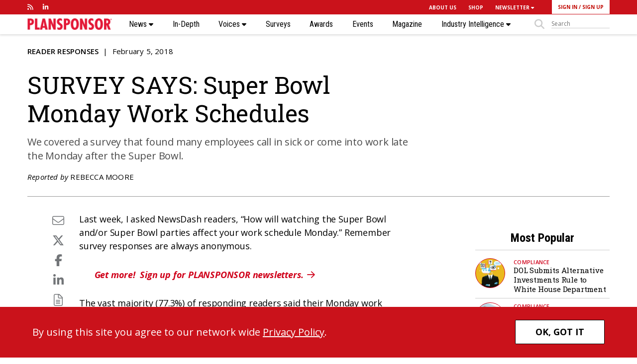

--- FILE ---
content_type: text/html; charset=UTF-8
request_url: https://www.plansponsor.com/retirement-industry-people-moves-january-29-to-february-2-2018/
body_size: 20087
content:
<!DOCTYPE html>
<html lang="en">

<head>
        <meta charset="UTF-8">
    <title>
        Retirement Industry People Moves | PLANSPONSOR    </title>
    <meta name="viewport" content="width=device-width, initial-scale=1, user-scalable=no" />
    <meta name="google-site-verification" content="-UPly_32zdSF8bLwJpObE2l9dQy98kIccEkl_fz6M6I" />
	<meta name="msapplication-TileColor" content="#00aba9">
	<meta name="theme-color" content="#ffffff">


         
    <meta name="robots" content="index, follow"/>  
        <!-- Clicky scripts parameters-->
        <script>var clicky_site_ids = clicky_site_ids || []; clicky_site_ids.push(101237306);</script> 
            <!--Place holder for Interstitial, Skin and PPD ads--> 
    <div id="div-premium"></div>  
    <div id="div-interstitial"></div>
    <div id="div-skin"></div>
    <div id="div-ppd"></div>
    <div id="div-premium-article"></div>
    <div id="div-interstitial-article"></div>
    <div id="div-skin-article"></div>
    <div id="div-ppd-article"></div>
        <meta name='robots' content='index, follow, max-image-preview:large, max-snippet:-1, max-video-preview:-1' />
	<style>img:is([sizes="auto" i], [sizes^="auto," i]) { contain-intrinsic-size: 3000px 1500px }</style>
	
	<!-- This site is optimized with the Yoast SEO Premium plugin v19.6 (Yoast SEO v19.14) - https://yoast.com/wordpress/plugins/seo/ -->
	<meta name="description" content="OneAmerica Reveals Leadership Changes Within Company; TRA Acquires ACS to Expand Northeast Region; USI Hires SVP and Regional Sales Director; and more." />
	<link rel="canonical" href="https://www.plansponsor.com/retirement-industry-people-moves-january-29-to-february-2-2018/" />
	<meta name="twitter:card" content="summary_large_image" />
	<meta name="twitter:title" content="Retirement Industry People Moves | PLANSPONSOR" />
	<meta name="twitter:description" content="OneAmerica Reveals Leadership Changes Within Company; TRA Acquires ACS to Expand Northeast Region; USI Hires SVP and Regional Sales Director; and more." />
	<script type="application/ld+json" class="yoast-schema-graph">{"@context":"https://schema.org","@graph":[{"@type":"WebPage","@id":"https://www.plansponsor.com/retirement-industry-people-moves-january-29-to-february-2-2018/","url":"https://www.plansponsor.com/retirement-industry-people-moves-january-29-to-february-2-2018/","name":"Retirement Industry People Moves | PLANSPONSOR","isPartOf":{"@id":"https://www.plansponsor.com/#website"},"datePublished":"2018-02-02T20:38:46+00:00","dateModified":"2018-02-02T20:42:37+00:00","author":{"@id":"https://www.plansponsor.com/#/schema/person/24dd7e51be86c33cb7c3a8317fcfb9c0"},"description":"OneAmerica Reveals Leadership Changes Within Company; TRA Acquires ACS to Expand Northeast Region; USI Hires SVP and Regional Sales Director; and more.","breadcrumb":{"@id":"https://www.plansponsor.com/retirement-industry-people-moves-january-29-to-february-2-2018/#breadcrumb"},"inLanguage":"en-US","potentialAction":[{"@type":"ReadAction","target":["https://www.plansponsor.com/retirement-industry-people-moves-january-29-to-february-2-2018/"]}]},{"@type":"BreadcrumbList","@id":"https://www.plansponsor.com/retirement-industry-people-moves-january-29-to-february-2-2018/#breadcrumb","itemListElement":[{"@type":"ListItem","position":1,"name":"Home","item":"https://www.plansponsor.com/"},{"@type":"ListItem","position":2,"name":"Retirement Industry People Moves"}]},{"@type":"WebSite","@id":"https://www.plansponsor.com/#website","url":"https://www.plansponsor.com/","name":"PLANSPONSOR","description":"Insight on Plan Design &amp; Investment Strategy","potentialAction":[{"@type":"SearchAction","target":{"@type":"EntryPoint","urlTemplate":"https://www.plansponsor.com/?s={search_term_string}"},"query-input":"required name=search_term_string"}],"inLanguage":"en-US"},{"@type":"Person","@id":"https://www.plansponsor.com/#/schema/person/24dd7e51be86c33cb7c3a8317fcfb9c0","name":"Jigar Patel","image":{"@type":"ImageObject","inLanguage":"en-US","@id":"https://www.plansponsor.com/#/schema/person/image/","url":"https://secure.gravatar.com/avatar/c45c9004391ce09afa895aa9d9e766ae9901b2af89194e3cc05d4a37f6853646?s=96&d=mm&r=g","contentUrl":"https://secure.gravatar.com/avatar/c45c9004391ce09afa895aa9d9e766ae9901b2af89194e3cc05d4a37f6853646?s=96&d=mm&r=g","caption":"Jigar Patel"}}]}</script>
	<!-- / Yoast SEO Premium plugin. -->


<link rel='dns-prefetch' href='//www.googletagservices.com' />
<link rel='dns-prefetch' href='//kit.fontawesome.com' />
<link rel='dns-prefetch' href='//static.getclicky.com' />
<link rel='dns-prefetch' href='//fonts.googleapis.com' />
<link rel='dns-prefetch' href='//maxcdn.bootstrapcdn.com' />
<link rel='stylesheet' id='wp-block-library-css' href='https://www.plansponsor.com/wp-includes/css/dist/block-library/style.min.css?ver=6.8.2' type='text/css' media='all' />
<style id='classic-theme-styles-inline-css' type='text/css'>
/*! This file is auto-generated */
.wp-block-button__link{color:#fff;background-color:#32373c;border-radius:9999px;box-shadow:none;text-decoration:none;padding:calc(.667em + 2px) calc(1.333em + 2px);font-size:1.125em}.wp-block-file__button{background:#32373c;color:#fff;text-decoration:none}
</style>
<style id='global-styles-inline-css' type='text/css'>
:root{--wp--preset--aspect-ratio--square: 1;--wp--preset--aspect-ratio--4-3: 4/3;--wp--preset--aspect-ratio--3-4: 3/4;--wp--preset--aspect-ratio--3-2: 3/2;--wp--preset--aspect-ratio--2-3: 2/3;--wp--preset--aspect-ratio--16-9: 16/9;--wp--preset--aspect-ratio--9-16: 9/16;--wp--preset--color--black: #000000;--wp--preset--color--cyan-bluish-gray: #abb8c3;--wp--preset--color--white: #ffffff;--wp--preset--color--pale-pink: #f78da7;--wp--preset--color--vivid-red: #cf2e2e;--wp--preset--color--luminous-vivid-orange: #ff6900;--wp--preset--color--luminous-vivid-amber: #fcb900;--wp--preset--color--light-green-cyan: #7bdcb5;--wp--preset--color--vivid-green-cyan: #00d084;--wp--preset--color--pale-cyan-blue: #8ed1fc;--wp--preset--color--vivid-cyan-blue: #0693e3;--wp--preset--color--vivid-purple: #9b51e0;--wp--preset--gradient--vivid-cyan-blue-to-vivid-purple: linear-gradient(135deg,rgba(6,147,227,1) 0%,rgb(155,81,224) 100%);--wp--preset--gradient--light-green-cyan-to-vivid-green-cyan: linear-gradient(135deg,rgb(122,220,180) 0%,rgb(0,208,130) 100%);--wp--preset--gradient--luminous-vivid-amber-to-luminous-vivid-orange: linear-gradient(135deg,rgba(252,185,0,1) 0%,rgba(255,105,0,1) 100%);--wp--preset--gradient--luminous-vivid-orange-to-vivid-red: linear-gradient(135deg,rgba(255,105,0,1) 0%,rgb(207,46,46) 100%);--wp--preset--gradient--very-light-gray-to-cyan-bluish-gray: linear-gradient(135deg,rgb(238,238,238) 0%,rgb(169,184,195) 100%);--wp--preset--gradient--cool-to-warm-spectrum: linear-gradient(135deg,rgb(74,234,220) 0%,rgb(151,120,209) 20%,rgb(207,42,186) 40%,rgb(238,44,130) 60%,rgb(251,105,98) 80%,rgb(254,248,76) 100%);--wp--preset--gradient--blush-light-purple: linear-gradient(135deg,rgb(255,206,236) 0%,rgb(152,150,240) 100%);--wp--preset--gradient--blush-bordeaux: linear-gradient(135deg,rgb(254,205,165) 0%,rgb(254,45,45) 50%,rgb(107,0,62) 100%);--wp--preset--gradient--luminous-dusk: linear-gradient(135deg,rgb(255,203,112) 0%,rgb(199,81,192) 50%,rgb(65,88,208) 100%);--wp--preset--gradient--pale-ocean: linear-gradient(135deg,rgb(255,245,203) 0%,rgb(182,227,212) 50%,rgb(51,167,181) 100%);--wp--preset--gradient--electric-grass: linear-gradient(135deg,rgb(202,248,128) 0%,rgb(113,206,126) 100%);--wp--preset--gradient--midnight: linear-gradient(135deg,rgb(2,3,129) 0%,rgb(40,116,252) 100%);--wp--preset--font-size--small: 13px;--wp--preset--font-size--medium: 20px;--wp--preset--font-size--large: 36px;--wp--preset--font-size--x-large: 42px;--wp--preset--spacing--20: 0.44rem;--wp--preset--spacing--30: 0.67rem;--wp--preset--spacing--40: 1rem;--wp--preset--spacing--50: 1.5rem;--wp--preset--spacing--60: 2.25rem;--wp--preset--spacing--70: 3.38rem;--wp--preset--spacing--80: 5.06rem;--wp--preset--shadow--natural: 6px 6px 9px rgba(0, 0, 0, 0.2);--wp--preset--shadow--deep: 12px 12px 50px rgba(0, 0, 0, 0.4);--wp--preset--shadow--sharp: 6px 6px 0px rgba(0, 0, 0, 0.2);--wp--preset--shadow--outlined: 6px 6px 0px -3px rgba(255, 255, 255, 1), 6px 6px rgba(0, 0, 0, 1);--wp--preset--shadow--crisp: 6px 6px 0px rgba(0, 0, 0, 1);}:where(.is-layout-flex){gap: 0.5em;}:where(.is-layout-grid){gap: 0.5em;}body .is-layout-flex{display: flex;}.is-layout-flex{flex-wrap: wrap;align-items: center;}.is-layout-flex > :is(*, div){margin: 0;}body .is-layout-grid{display: grid;}.is-layout-grid > :is(*, div){margin: 0;}:where(.wp-block-columns.is-layout-flex){gap: 2em;}:where(.wp-block-columns.is-layout-grid){gap: 2em;}:where(.wp-block-post-template.is-layout-flex){gap: 1.25em;}:where(.wp-block-post-template.is-layout-grid){gap: 1.25em;}.has-black-color{color: var(--wp--preset--color--black) !important;}.has-cyan-bluish-gray-color{color: var(--wp--preset--color--cyan-bluish-gray) !important;}.has-white-color{color: var(--wp--preset--color--white) !important;}.has-pale-pink-color{color: var(--wp--preset--color--pale-pink) !important;}.has-vivid-red-color{color: var(--wp--preset--color--vivid-red) !important;}.has-luminous-vivid-orange-color{color: var(--wp--preset--color--luminous-vivid-orange) !important;}.has-luminous-vivid-amber-color{color: var(--wp--preset--color--luminous-vivid-amber) !important;}.has-light-green-cyan-color{color: var(--wp--preset--color--light-green-cyan) !important;}.has-vivid-green-cyan-color{color: var(--wp--preset--color--vivid-green-cyan) !important;}.has-pale-cyan-blue-color{color: var(--wp--preset--color--pale-cyan-blue) !important;}.has-vivid-cyan-blue-color{color: var(--wp--preset--color--vivid-cyan-blue) !important;}.has-vivid-purple-color{color: var(--wp--preset--color--vivid-purple) !important;}.has-black-background-color{background-color: var(--wp--preset--color--black) !important;}.has-cyan-bluish-gray-background-color{background-color: var(--wp--preset--color--cyan-bluish-gray) !important;}.has-white-background-color{background-color: var(--wp--preset--color--white) !important;}.has-pale-pink-background-color{background-color: var(--wp--preset--color--pale-pink) !important;}.has-vivid-red-background-color{background-color: var(--wp--preset--color--vivid-red) !important;}.has-luminous-vivid-orange-background-color{background-color: var(--wp--preset--color--luminous-vivid-orange) !important;}.has-luminous-vivid-amber-background-color{background-color: var(--wp--preset--color--luminous-vivid-amber) !important;}.has-light-green-cyan-background-color{background-color: var(--wp--preset--color--light-green-cyan) !important;}.has-vivid-green-cyan-background-color{background-color: var(--wp--preset--color--vivid-green-cyan) !important;}.has-pale-cyan-blue-background-color{background-color: var(--wp--preset--color--pale-cyan-blue) !important;}.has-vivid-cyan-blue-background-color{background-color: var(--wp--preset--color--vivid-cyan-blue) !important;}.has-vivid-purple-background-color{background-color: var(--wp--preset--color--vivid-purple) !important;}.has-black-border-color{border-color: var(--wp--preset--color--black) !important;}.has-cyan-bluish-gray-border-color{border-color: var(--wp--preset--color--cyan-bluish-gray) !important;}.has-white-border-color{border-color: var(--wp--preset--color--white) !important;}.has-pale-pink-border-color{border-color: var(--wp--preset--color--pale-pink) !important;}.has-vivid-red-border-color{border-color: var(--wp--preset--color--vivid-red) !important;}.has-luminous-vivid-orange-border-color{border-color: var(--wp--preset--color--luminous-vivid-orange) !important;}.has-luminous-vivid-amber-border-color{border-color: var(--wp--preset--color--luminous-vivid-amber) !important;}.has-light-green-cyan-border-color{border-color: var(--wp--preset--color--light-green-cyan) !important;}.has-vivid-green-cyan-border-color{border-color: var(--wp--preset--color--vivid-green-cyan) !important;}.has-pale-cyan-blue-border-color{border-color: var(--wp--preset--color--pale-cyan-blue) !important;}.has-vivid-cyan-blue-border-color{border-color: var(--wp--preset--color--vivid-cyan-blue) !important;}.has-vivid-purple-border-color{border-color: var(--wp--preset--color--vivid-purple) !important;}.has-vivid-cyan-blue-to-vivid-purple-gradient-background{background: var(--wp--preset--gradient--vivid-cyan-blue-to-vivid-purple) !important;}.has-light-green-cyan-to-vivid-green-cyan-gradient-background{background: var(--wp--preset--gradient--light-green-cyan-to-vivid-green-cyan) !important;}.has-luminous-vivid-amber-to-luminous-vivid-orange-gradient-background{background: var(--wp--preset--gradient--luminous-vivid-amber-to-luminous-vivid-orange) !important;}.has-luminous-vivid-orange-to-vivid-red-gradient-background{background: var(--wp--preset--gradient--luminous-vivid-orange-to-vivid-red) !important;}.has-very-light-gray-to-cyan-bluish-gray-gradient-background{background: var(--wp--preset--gradient--very-light-gray-to-cyan-bluish-gray) !important;}.has-cool-to-warm-spectrum-gradient-background{background: var(--wp--preset--gradient--cool-to-warm-spectrum) !important;}.has-blush-light-purple-gradient-background{background: var(--wp--preset--gradient--blush-light-purple) !important;}.has-blush-bordeaux-gradient-background{background: var(--wp--preset--gradient--blush-bordeaux) !important;}.has-luminous-dusk-gradient-background{background: var(--wp--preset--gradient--luminous-dusk) !important;}.has-pale-ocean-gradient-background{background: var(--wp--preset--gradient--pale-ocean) !important;}.has-electric-grass-gradient-background{background: var(--wp--preset--gradient--electric-grass) !important;}.has-midnight-gradient-background{background: var(--wp--preset--gradient--midnight) !important;}.has-small-font-size{font-size: var(--wp--preset--font-size--small) !important;}.has-medium-font-size{font-size: var(--wp--preset--font-size--medium) !important;}.has-large-font-size{font-size: var(--wp--preset--font-size--large) !important;}.has-x-large-font-size{font-size: var(--wp--preset--font-size--x-large) !important;}
:where(.wp-block-post-template.is-layout-flex){gap: 1.25em;}:where(.wp-block-post-template.is-layout-grid){gap: 1.25em;}
:where(.wp-block-columns.is-layout-flex){gap: 2em;}:where(.wp-block-columns.is-layout-grid){gap: 2em;}
:root :where(.wp-block-pullquote){font-size: 1.5em;line-height: 1.6;}
</style>
<link rel='stylesheet' id='wp-rest-filter-css' href='https://www.plansponsor.com/wp-content/plugins/wp-rest-filter/public/css/wp-rest-filter-public.css?ver=1.4.3' type='text/css' media='all' />
<link rel='stylesheet' id='fancybox-css' href='https://www.plansponsor.com/wp-content/themes/plansponsor/css/jquery.fancybox.css' type='text/css' media='all' />
<link rel='stylesheet' id='slicknav-css' href='https://www.plansponsor.com/wp-content/themes/plansponsor/css/slicknav.css' type='text/css' media='all' />
<link rel='stylesheet' id='google-fonts-css' href='https://fonts.googleapis.com/css?family=Open+Sans:300,300i,400,400i,600,600i,700,700i,800,800i|Roboto+Slab:300,400,700|Roboto+Condensed:700,300,700italic,400,400italic' type='text/css' media='all' />
<link rel='stylesheet' id='bootstrap-css' href='https://maxcdn.bootstrapcdn.com/bootstrap/4.0.0/css/bootstrap.min.css' type='text/css' media='all' />
<link rel='stylesheet' id='style-css' href='https://www.plansponsor.com/wp-content/themes/plansponsor/style.css?ver=1767920500' type='text/css' media='all' />
<link rel='stylesheet' id='chart-css-css' href='https://www.plansponsor.com/wp-content/themes/plansponsor/css/charts.css' type='text/css' media='all' />
<link rel='stylesheet' id='template-specific-css' href='https://www.plansponsor.com/wp-content/themes/plansponsor/css/single.css?ver=1767920500' type='text/css' media='all' />
<script type="text/javascript" src="https://www.plansponsor.com/wp-content/themes/plansponsor/js/jquery-library-3.7.0.min.js" id="jquery-js"></script>
<script type="text/javascript" src="https://www.plansponsor.com/wp-content/plugins/wp-rest-filter/public/js/wp-rest-filter-public.js?ver=1.4.3" id="wp-rest-filter-js"></script>
<script type="text/javascript" src="https://kit.fontawesome.com/867637f8b6.js" id="fontAwesome-js"></script>
<script type="text/javascript" src="https://www.plansponsor.com/wp-content/themes/plansponsor/js/jquery.slicknav.min.js" id="slicknav-js"></script>
<script type="text/javascript" src="https://www.plansponsor.com/wp-content/themes/plansponsor/js/jquery.cycle2.min.js" id="cycle2-js"></script>
<script type="text/javascript" src="https://www.plansponsor.com/wp-content/themes/plansponsor/js/chartjs.js" id="chartjs-js"></script>
<script type="text/javascript" src="https://www.plansponsor.com/wp-content/themes/plansponsor/js/charts.js" id="chart-js-js"></script>
<script type="text/javascript" src="//static.getclicky.com/js&#039; async=&#039;async" id="clicky-js"></script>
<link rel='shortlink' href='https://www.plansponsor.com/?p=89410' />
<link rel="alternate" title="oEmbed (JSON)" type="application/json+oembed" href="https://www.plansponsor.com/wp-json/oembed/1.0/embed?url=https%3A%2F%2Fwww.plansponsor.com%2Fretirement-industry-people-moves-january-29-to-february-2-2018%2F" />
<link rel="alternate" title="oEmbed (XML)" type="text/xml+oembed" href="https://www.plansponsor.com/wp-json/oembed/1.0/embed?url=https%3A%2F%2Fwww.plansponsor.com%2Fretirement-industry-people-moves-january-29-to-february-2-2018%2F&#038;format=xml" />

		<link rel="apple-touch-icon" sizes="180x180" href="https://www.plansponsor.com/wp-content/themes/plansponsor/images/favicon/apple-touch-icon.png?v2">
		<link rel="icon" type="image/png" sizes="32x32" href="https://www.plansponsor.com/wp-content/themes/plansponsor/images/favicon/favicon-32x32.png?v2">
		<link rel="icon" type="image/png" sizes="16x16" href="https://www.plansponsor.com/wp-content/themes/plansponsor/images/favicon/favicon-16x16.png?v2">
		<link rel="manifest" href="https://www.plansponsor.com/wp-content/themes/plansponsor/images/favicon/site.webmanifest?v2">
		<link rel="mask-icon" href="https://www.plansponsor.com/wp-content/themes/plansponsor/images/favicon/safari-pinned-tab.svg?v2" color="#ca121b">
		<meta name="msapplication-TileColor" content="#00aba9">
		<meta name="theme-color" content="#ffffff">    <script>
       ads_refresh_interval= "30"; 
       turn_refresh_flag = "Yes"; 
    </script>
     
     <!-- Adloox code start-->
    <script async src="//p.adlooxtracking.com/gpt/a.js"></script>
    <script>
      window.adloox_pubint = window.adloox_pubint || { cmd: [] };    
      adloox_pubint.cmd.push(function() {
        adloox_pubint.init({
          clientid: 513,
          tagid: 1072
        });
      });    
      var adloox_pubint_timeout = function(fn, to) {
        var cb = (function(that) {
          return function() {
            if (!cb.t) return;
            window.clearTimeout(cb.t);
            delete cb.t;
            fn.apply(that);
          };
        })(this);
        cb.t = window.setTimeout(cb, to);
        return cb;
      };
      window.googletag = window.googletag || { cmd: [] };
        googletag.cmd.push(function() {
        adloox_pubint.cmd.push(function() {
        adloox_pubint.gpt_js(googletag);
        });
        });
    </script> 
    <!-- Adloox code end-->  
    <!-- Olytics code start -->
    <link rel="stylesheet" href="https://olytics.omeda.com/olytics/css/v3/p/olytics.css" />
    <script>
        window.olytics||(window.olytics=[]),window.olytics.methods=["fire","confirm"],window.olytics.factory=function(i){return function(){var t=Array.prototype.slice.call(arguments);return t.unshift(i),window.olytics.push(t),window.olytics}};for(var i=0;i<window.olytics.methods.length;i++){var method=window.olytics.methods[i];window.olytics[method]=window.olytics.factory(method)}olytics.load=function(i){if(!document.getElementById("olyticsImport")){window.a=window.olytics;var t=document.createElement("script");t.async=!0,t.id="olyticsImport",t.type="text/javascript";var o="";void 0!==i&&void 0!==i.oid&&(o=i.oid),t.setAttribute("data-oid",o),t.src="https://olytics.omeda.com/olytics/js/v3/p/olytics.min.js",t.addEventListener("load",function(t){for(olytics.initialize({Olytics:i});window.a.length>0;){var o=window.a.shift(),s=o.shift();olytics[s]&&olytics[s].apply(olytics,o)}},!1);var s=document.getElementsByTagName("script")[0];s.parentNode.insertBefore(t,s)}},olytics.load({oid:"eaed070b344c46fbb528457f005c26dc"});
    </script>
    <!-- Olytics code end -->
    </head>
<body class="wp-singular post-template-default single single-post postid-89410 single-format-standard wp-theme-plansponsor page">    
        <div class="site-overlay"></div>
        <header class="main-header">
        <nav id="sticky-nav"><div class="main-nav"></div></nav>
        <nav class="container  d-none d-lg-block">
            <div class="row justify-content-between align-items-start">
                <div class="col-sm-4 social-media align-self-stretch align-content-center d-flex">
                    <ul class="row no-gutters align-self-stretch align-content-center d-flex">
                        <li><a href="https://www.plansponsor.com/ps-rss/" target="_blank"><i class="fas fa-rss"></i></a></li>				<li><a href="https://www.linkedin.com/showcase/plansponsor" target="_blank"><i class="fab fa-linkedin-in"></i></a></li>
			                    </ul>
                </div>
                <div class="col-sm-8 supernav-links semi-bold">
                    <div class="row no-gutters align-items-center justify-content-end">
                    <ul id="menu-top-nav-menu" class="row no-gutters align-items-center"><li id="menu-item-34519" class="menu-item menu-item-type-post_type menu-item-object-page menu-item-34519"><a href="https://www.plansponsor.com/about-plansponsor/">ABOUT US</a></li>
<li id="menu-item-123831" class="menu-item menu-item-type-custom menu-item-object-custom menu-item-123831"><a href="https://asset-international-research-library.myshopify.com/collections/plansponsor-collection">SHOP</a></li>
<li id="menu-item-33963" class="menu-item menu-item-type-custom menu-item-object-custom menu-item-has-children menu-item-33963"><a href="/newsletters/?nl_type=newsdash">NEWSLETTER <i class="fas fa-caret-down"></i></a>
<ul class="sub-menu">
	<li id="menu-item-49945" class="menu-item menu-item-type-custom menu-item-object-custom menu-item-49945"><a href="/newsletters/?nl_type=blines">(b)Lines</a></li>
	<li id="menu-item-163279" class="menu-item menu-item-type-custom menu-item-object-custom menu-item-163279"><a href="/newsletters/?nl_type=breaking">Breaking News</a></li>
	<li id="menu-item-49944" class="menu-item menu-item-type-custom menu-item-object-custom menu-item-49944"><a href="/newsletters/?nl_type=newsdash">NewsDash</a></li>
	<li id="menu-item-49946" class="menu-item menu-item-type-custom menu-item-object-custom menu-item-49946"><a href="/newsletters/?nl_type=ps_spotlight">Spotlight</a></li>
</ul>
</li>
</ul><ul class="row no-gutters align-items-center login-buttons">
        <li class="login-button">
            <a class="lightbox-fancybox fancybox.iframe" href="https://issg.dragonforms.com/loading.do?omedasite=ISSGPS_login">SIGN IN</a> / <a href="https://www.plansponsor.com/registration/" >SIGN UP</a>
        </li>
    </ul>
                    </div>
                    <!--
                    <ul class="row no-gutters align-items-center">
                        <li class=""><a href="#">About</a></li>
                        <li class=""><a href="#">Contact</a></li>
                        <li class=""><a href="#">Newsletters  <i class="fas fa-chevron-down"></i></a></li>
                        <li class=""><a href="#">Magazine  <i class="fas fa-chevron-down"></i></a></li>
                        <li class="ps-red-background login-button"><a href="#">Log In / Register</a></li>
                    </ul>
                -->
                </div>
            </div>
        </nav>
        <nav class="main-nav">
            <div class="container">
                <div class="nav-links mobile-nav d-block d-lg-none"></div>
                <div class="d-none d-lg-block">
                    <div class="desktop-nav">
                        <div class="logo">
                            <a href="/"><img src="https://www.plansponsor.com/wp-content/themes/plansponsor/images/PLANSPONSOR Logo-web.png" alt="Plansponsor Logo"></a>
                        </div>
                        <div class="nav-links">
                            <ul id="menu-main-nav-menu" class="menu"><li id="menu-item-33943" class="menu-item menu-item-type-custom menu-item-object-custom menu-item-has-children menu-item-33943"><a href="/news">News <i class="fas fa-caret-down"></i></a>
<ul class="sub-menu">
	<li id="menu-item-33947" class="menu-item menu-item-type-taxonomy menu-item-object-category menu-item-33947"><a href="https://www.plansponsor.com/news/administration/">Administration</a></li>
	<li id="menu-item-33944" class="menu-item menu-item-type-taxonomy menu-item-object-category menu-item-33944"><a href="https://www.plansponsor.com/news/benefits/">Benefits</a></li>
	<li id="menu-item-33945" class="menu-item menu-item-type-taxonomy menu-item-object-category menu-item-33945"><a href="https://www.plansponsor.com/news/compliance/">Compliance</a></li>
	<li id="menu-item-33949" class="menu-item menu-item-type-taxonomy menu-item-object-category current-post-ancestor current-menu-parent current-post-parent menu-item-33949"><a href="https://www.plansponsor.com/news/deals-and-people/">Deals and People</a></li>
	<li id="menu-item-33950" class="menu-item menu-item-type-taxonomy menu-item-object-category menu-item-33950"><a href="https://www.plansponsor.com/news/data-and-research/">Data and Research</a></li>
	<li id="menu-item-33948" class="menu-item menu-item-type-taxonomy menu-item-object-category menu-item-33948"><a href="https://www.plansponsor.com/news/investing/">Investing</a></li>
	<li id="menu-item-33946" class="menu-item menu-item-type-taxonomy menu-item-object-category menu-item-33946"><a href="https://www.plansponsor.com/news/products/">Products</a></li>
	<li id="menu-item-33951" class="menu-item menu-item-type-taxonomy menu-item-object-category menu-item-33951"><a href="https://www.plansponsor.com/news/participants/">Participants</a></li>
	<li id="menu-item-172272" class="menu-item menu-item-type-custom menu-item-object-custom menu-item-172272"><a href="https://www.plansponsor.com/?post_type=curated-list&#038;p=195038">Special Coverage</a></li>
	<li id="menu-item-174791" class="menu-item menu-item-type-post_type menu-item-object-page menu-item-174791"><a href="https://www.plansponsor.com/video/">Videos</a></li>
	<li id="menu-item-47121" class="menu-item menu-item-type-post_type menu-item-object-page menu-item-47121"><a href="https://www.plansponsor.com/browse-all-topics/">Browse All Topics</a></li>
</ul>
</li>
<li id="menu-item-123878" class="menu-item menu-item-type-post_type_archive menu-item-object-in-depth menu-item-123878"><a href="https://www.plansponsor.com/in-depth/">In-Depth</a></li>
<li id="menu-item-123836" class="menu-item menu-item-type-custom menu-item-object-custom menu-item-has-children menu-item-123836"><a href="/voices">Voices <i class="fas fa-caret-down"></i></a>
<ul class="sub-menu">
	<li id="menu-item-123930" class="menu-item menu-item-type-taxonomy menu-item-object-category menu-item-123930"><a href="https://www.plansponsor.com/voices/ask-the-experts/">Ask the Experts</a></li>
	<li id="menu-item-193206" class="menu-item menu-item-type-taxonomy menu-item-object-category menu-item-193206"><a href="https://www.plansponsor.com/voices/health-plan-fiduciary-how-to/">Health Plan Fiduciary How-To</a></li>
	<li id="menu-item-123931" class="menu-item menu-item-type-taxonomy menu-item-object-category menu-item-123931"><a href="https://www.plansponsor.com/voices/opinions/">Opinions</a></li>
	<li id="menu-item-123932" class="menu-item menu-item-type-taxonomy menu-item-object-category menu-item-123932"><a href="https://www.plansponsor.com/voices/reader-responses/">Reader Responses</a></li>
</ul>
</li>
<li id="menu-item-180111" class="menu-item menu-item-type-post_type_archive menu-item-object-research menu-item-180111"><a href="https://www.plansponsor.com/surveys/">Surveys</a></li>
<li id="menu-item-33953" class="menu-item menu-item-type-custom menu-item-object-custom menu-item-33953"><a href="/awards/">Awards</a></li>
<li id="menu-item-46777" class="menu-item menu-item-type-post_type_archive menu-item-object-events menu-item-46777"><a href="https://www.plansponsor.com/events/">Events</a></li>
<li id="menu-item-60047" class="hidden-md hidden-sm hidden-lg menu-item menu-item-type-custom menu-item-object-custom menu-item-60047"><a href="/magazine-issue/">Magazine</a></li>
<li id="menu-item-123845" class="menu-item menu-item-type-post_type menu-item-object-page menu-item-has-children menu-item-123845"><a href="https://www.plansponsor.com/industry-intelligence/">Industry Intelligence <i class="fas fa-caret-down"></i></a>
<ul class="sub-menu">
	<li id="menu-item-113391" class="menu-item menu-item-type-custom menu-item-object-custom menu-item-113391"><a href="/thought-leadership/">Thought Leadership</a></li>
	<li id="menu-item-174800" class="menu-item menu-item-type-custom menu-item-object-custom menu-item-174800"><a href="/video/?type=sponsored">Partner Videos</a></li>
	<li id="menu-item-174801" class="menu-item menu-item-type-custom menu-item-object-custom menu-item-174801"><a href="/sponsored-webinars/">Sponsored Webinars</a></li>
	<li id="menu-item-113392" class="menu-item menu-item-type-custom menu-item-object-custom menu-item-113392"><a href="/white-papers/">White Papers</a></li>
</ul>
</li>
<li class="search-button justify-content-start"><div class="col no-padding-right"><i class="fas fa-search"></i></div><form class="col no-padding-left" method="get" action="/" role="search">
                    <input class="search-input" data-placeholder="" placeholder="Search" id="sitesearch" aria-label="sitesearch" name="s" type="text"></form></li></ul>                        </div>
                    </div>
                </div>
            </div>
        </nav>
    </header>
                <script>
            var reprint_name = "Reprints";
            var reprint_email = "Reprints";
        </script>
    <main>
                <article class="single-article" data-url="https://www.plansponsor.com/retirement-industry-people-moves-january-29-to-february-2-2018/" data-category="Deals and People " data-author="Amanda Umpierrez" data-postjs="" data-postcss=""  data-ai2html="">
            <script type="text/javascript">
                ads_s1 ="news";
                ads_s2 = "Deals and People";
                ads_s3 = "article";
                ads_pid= "news89410";
                ads_kw = "";
                                
                    ads_premium = true; 
                    ads_interstitial = true;
                    ads_topbanner_lazyload = true;       
                    ads_topisland = true;
                    ads_midisland = true;                
                    ads_botisland = true;    
                                ads_topbanner = true;                                             
                
            </script>           
            <div class="post-header" >
                <div class="container">
                    <div class="row justify-content-between align-items-stretch">
                        <!-- header col- if magazine image. othersize col-8 -->
                        <header class="col-12 col-lg-8  article-header">
                            <div class="row no-gutters justify-content-between align-items-start height-container">
                                                                <div class="align-self-start article-info"><span class="all-caps semi-bold"><a href="https://www.plansponsor.com/news/deals-and-people/">Deals and People</a></span> <span class="pipe-divider"></span> February 2, 2018<time datetime="February 2, 2018 02:04 PM"></time></div>
                                <div class="align-self-center">
                                    <h1 class="single-article-header roboto-s">Retirement Industry People Moves</h1><!-- mag header is 60, normal is 48-->
                                    <div class="dek article-dek"><p>OneAmerica Reveals Leadership Changes Within Company; TRA Acquires ACS to Expand Northeast Region; USI Hires SVP and Regional Sales Director; and more.</p></div>
                                </div>
                                                                <div class="article-info align-self-end"><i>Reported by</i> <address class="all-caps"><a href="mailto:editors@plansponsor.com" rel="author">Amanda Umpierrez</a></address> 
                                     
                                   
                                </div>
                                                            </div>
                        </header>
                                            </div>
                </div>
            </div>
            <div class="container">
                <div class="article-container">
                                        <div class="row justify-content-between justify-content-md-center justify-content-lg-between">
                        <div class="col-12 col-md-10 col-lg-8 article-format">
                                                        <div class="row scroll-anchor">
                                <div class="social-media-container col">
                                    <div class="element-scroll">                                        
                                        <div style="position:static">
    <aside class="social-media">
        <ul>
        	<li class="mobile-social"><button class="mobile-social-button" type="button"><i class="fal fa-share-alt"></i></button></li>
        	<li class=" social-email"><a href="#" title="Email this article" class="email-share-link"><i class="fal fa-envelope"></i></a></li>
            <li><a href="#" class="twitter-share-link fancybox" onclick="window.open(this.href,'targetWindow','toolbar=no,location=no,status=no,menubar=no,scrollbars=yes,resizable=yes,width=800,height=500');return false;"><i class="fa-brands fa-x-twitter" aria-hidden="true"></i></a></li>
            <li><a href="#" data-href="#" class="facebook-share-link fancybox" onclick="window.open(this.href,'targetWindow','toolbar=no,location=no,status=no,menubar=no,scrollbars=yes,resizable=yes,width=800,height=500');return false;"><i class="fab fa-facebook-f" aria-hidden="true"></i></a></li>
            <li><a href="#" class="linkedin-share-link" onclick="window.open(this.href,'targetWindow','toolbar=no,location=no,status=no,menubar=no,scrollbars=yes,resizable=yes,width=800,height=500');return false;"><i class="fab fa-linkedin-in" aria-hidden="true"></i></a></li>
            <li class=" social-reprint"><a href="mailto:Reprints?subject=Reprint request for: Retirement Industry People Moves&body=Article link: http://www.plansponsor.com/retirement-industry-people-moves-january-29-to-february-2-2018/" class="reprint-share-link" title="Request a reprint"><i class="fal fa-file-alt"></i></a></li>
            <li class=" social-print"><a href="https://www.plansponsor.com/retirement-industry-people-moves-january-29-to-february-2-2018/?layout=print" class="print-share-link" title="Print this article" target="_blank"><i class="fal fa-print" aria-hidden="true"></i></a></li>
        </ul>
    </aside>
</div>

                                    </div>
                                </div>
                                <div class="content-container col">
                                    <!DOCTYPE html PUBLIC "-//W3C//DTD HTML 4.0 Transitional//EN" "http://www.w3.org/TR/REC-html40/loose.dtd">
<html><body><p><strong>OneAmerica</strong><sup> </sup>has announced leadership changes and major investment plans that will better position the company to serve their distribution partners and customers.&nbsp;&nbsp;</p><p><strong>Jeff Holley,</strong> executive vice president, Finance, Operations and Institutional Markets, will take the helm as acting leader of the company&rsquo;s Retirement Services recordkeeping business.&nbsp;<strong>Dennis Martin,</strong> senior vice president, was appointed to be acting leader of the firm&rsquo;s Individual Life and Financial Services lines of business.&nbsp;</p><div class="in-article-textblock"><a target="_blank" href="https://www.plansponsor.com/registration/?pk=PSTEXT2024B"><p><b><i>Get more!&nbsp;&nbsp;Sign up for&nbsp;PLANSPONSOR&nbsp;newsletters.</i></b><span style="font-family: 'Font Awesome 6 Pro';"> &#61537;</span></p>
</a></div><p>In addition, OneAmerica announced other key leadership changes, including the creation of a new leadership role, head of Enterprise Operations. This role is designed to deliver more value to OneAmerica&rsquo;s distribution partners and customers and will report to <strong>Jeff Holley</strong>. The company also shared that it is continuing its significant investment in technology and transformation programs that will strengthen relationships with its field force and the millions of customers OneAmerica serves.</p><p><strong>Scott Davison</strong>, OneAmerica&rsquo;s chairman, president and CEO, says, &ldquo;We are making the largest investment in people and technology in our 140-year history. We continue to stay focused on serving others and the mission of helping individuals, families and business protect those they love and prepare to live confidently in retirement.&rdquo;</p><p><strong>TRA Acquires ACS to Expand Northeast Region</strong></p><p><strong>The Retirement Advantage, Inc. (TRA)</strong> has announced the acquisition of <strong>Actuarial Consulting Services (ACS)</strong>, an independently owned actuarial, consulting, and administrative services firm headquartered in Cherry Hill, New Jersey.</p><p>&ldquo;This acquisition will allow TRA to serve plan advisers and sponsors in New Jersey and the surrounding northeast region, continuing our national expansion and our commitment to integrity and value in the retirement plan market,&rdquo; says <strong>Matt Schoneman</strong>, president, TRA. &ldquo;This transaction also enables us to bring our technology and efficiency to ACS clients and welcome a talented and skilled staff who will further our capabilities and client-first approach.&rdquo;</p><p>The strategic acquisition of ACS was completed on January 1, and is said to strengthen TRA offerings through advanced processes and technologies, in addition to providing access to new customer and product markets. With the acquisition, TRA is poised to continue supporting its financial adviser and recordkeeping partners with the design, implementation and administration of customized retirement plan solutions.</p><p>&ldquo;Both ACS and TRA share complementary business models and similar core values, which creates a substantial foundation to support continued growth into the future,&rdquo; says Michael Haya, president of ACS. &ldquo;We are excited about the opportunity this transaction will provide ACS&rsquo; existing clients and our staff. Our clients can have confidence that TRA will always act in their best interests and maintain loyal relationships that are based on trust and integrity.&rdquo;</p><p><strong>USI Hires SVP and Regional Sales Director </strong></p><p><strong>USI Consulting Group</strong> has announced that<span>&nbsp;</span><strong>Michael Sullivan</strong> has joined the company as senior vice president and regional sales director, based in Chicago.</p><p>Sullivan will be responsible for managing the central region of the sales force. According to USI, he has over 28 years of experience in the retirement and investment services industry, helping plan sponsors make informed choices through educated and well-developed retirement programs. He has extensive experience with the design, implementation and servicing of defined contribution (DC) and defined benefit (DB) retirement plans, with corporations and non-for-profits. His focus is helping plan sponsor clients meet their fiduciary responsibilities while helping their participants achieve retirement security.<span>&nbsp;</span></p><p><span><strong>Mercer Adopts Investment Metrics Platform</strong></span></p><p><strong>Investment Metrics</strong> has announced that its platform will be deployed across <strong>Mercer&rsquo;s Wealth business </strong>in the U.S. Mercer will leverage the Investment Metrics solution to power its institutional client reporting, investment analytics and research capabilities to serve the needs of its institutional defined benefit, defined contribution, endowment, foundation, wealth management, and delegated investment advisory clients.</p><p>&ldquo;We are excited about how quickly we have been able to successfully deploy this solution and we are impressed with Investment Metrics&rsquo; technology and the team&rsquo;s vast domain expertise, technology and ability to solve complex problems with short lead times,&rdquo; says <strong>James Guilfoyle</strong>, Mercer&rsquo;s U.S. head of Performance Reporting Operations. &ldquo;Our selection of Investment Metrics is based upon a shared commitment to satisfy the needs of our clients and business partners by fostering greater innovation in our industry.&rdquo; &nbsp;&nbsp;</p><p><strong>Industry Veteran Joins American Century Multi-Asset Strategies Team </strong></p><p><strong>Vidya Rajappa</strong>&nbsp;joined<strong> American Century Investments&rsquo; Multi-Asset Strategies </strong>team on January 22 as vice president and portfolio manager. She will co-manage the firm&rsquo;s target-risk and target-date strategies, including the One Choice Portfolios, as well as the strategic allocation and multi-asset income strategies, with other members of the Multi-Asset Strategies team, including CIO Multi-Asset Strategies <strong>Richard Weiss</strong>, Vice President and Portfolio Manager <strong>Scott Wilson</strong>, and Vice President and Portfolio Manager <strong>Radu Gabudean</strong>.&nbsp;</p><p>&ldquo;Vidya&rsquo;s extensive experience structuring and managing investment solutions for clients is complemented by her excellent technical skills and deep quantitative background,&rdquo; says Weiss. &ldquo;Adding her expertise is a win for our clients and our firm. I&rsquo;m pleased to welcome her to the team.&rdquo;&nbsp;</p><p>Rajappa, a 23-year industry veteran, joins American Century from <strong>Alliance Bernstein</strong>, where she was senior vice president, multi-asset solutions, and a senior member of its defined contribution research and investment design team, responsible for designing proprietary and customized target-date solutions for clients. In her previous role as director of quantitative research in global analytics at Alliance Bernstein, she was responsible for the design and support of analytics across product groups and asset classes. Prior to joining Alliance Bernstein, Rajappa served as vice president and manager of JP Morgan Investment Management&rsquo;s quantitative analytics group.&nbsp;</p><p>Rajappa holds a bachelor&rsquo;s degree in Electronics and Telecommunications Engineering from PSG College of Technology in India and a master&rsquo;s degree in Statistics and Operations Research from New York University. She is a CFA charterholder and member of the CFA Institute.&nbsp;</p><p>&nbsp;</p><p><strong>American Retirement Association Adds Government Affairs Counsel </strong></p><p><strong>Joseph A. Caruso, III,</strong> recently accepted a position as government affairs counsel at the <strong>American Retirement Association (ARA)</strong> in Arlington, Virginia, where will be responsible for federal and state lobbying through meetings with public officials, draft legislation, comments on proposed rules, hearing testimony, campaign contributions and more.</p><p>Prior to accepting his new role, Caruso served as an industry affairs associate with the Institutional Limited Partners Association (ILPA) in Washington, D.C., where he supported ILPA&rsquo;s advocacy efforts to advance best practices and policies in the private equity industry.</p><p>Caruso earned a Bachelor of Arts in Political Science from Allegheny College&nbsp;in 2013, garnering induction into Pi Sigma Alpha, the National Political Science Honor Society. He earned a Master of Science in Public Policy and Management from The H. John Heinz III College of Information Systems and Public Policy at Carnegie Mellon University and a Juris Doctor from the University of Pittsburgh School of Law. At Heinz, Joe served as Heinz Finance Club President and Editor of the Heinz Journal.&nbsp;</p><p><strong>Conrad Siegal Switches Brand Name, Logo and Website &nbsp;</strong></p><p><strong>Conrad Siegel Actuaries</strong> and <strong>Conrad Siegel Investment Advisors</strong> have announced a company-wide rebranding, unveiling a new name, logo and website.</p><p>Previously known as Conrad Siegel Actuaries and Conrad Siegel Investment Advisors, which distinguished the firm&rsquo;s two primary divisions, the firm will now be referred to uniformly as <strong>Conrad Siegel</strong>. The united brand is said to provide a more cohesive experience for the firm&rsquo;s valued clients. The name was founded in 1963, by Conrad (Connie) Siegel.</p><p>&ldquo;When Connie first started the firm, he had one goal, to serve as a trusted partner and advocate for clients, committed to cultivating meaningful relationships rooted in transparency and high-value counsel. As a result of his clear vision, the firm has seen remarkable growth and success over the last 50-plus years,&rdquo; says <strong>Mark Bonsall</strong>, president and partner at Conrad Siegel. &ldquo;The rebrand honors his legacy and elevates Conrad Siegel as a full-service, premier firm while continuing its commitment to provide high quality service to clients.&rdquo;</p><p>The updated name is accompanied by a new logo that pays homage to the Conrad Siegel brand and represents the firm&rsquo;s core values of accuracy, proactivity, responsiveness, guidance, trust, relationships, and simplifying complexities.</p><p>Conrad Siegel&rsquo;s new website highlights the firm&rsquo;s depth of services and its commitment to partnership and relationships over profit. Through engaging content, employers and individuals can learn more about Conrad Siegel, its values, credentialed specialists and results-driven approach.</p><p>For more information on Conrad Siegel and the firm&rsquo;s services, visit&nbsp;<a href="https://www.conradsiegel.com/">https://www.conradsiegel.com/</a></p><p><strong>CIO of Emerging Markets Equity Joins Franklin Templeton </strong></p><p><strong>Franklin Templeton Investments</strong> has announced the hire of <strong>Manraj S. Sekhon</strong>&nbsp;as chief investment officer (CIO) of Emerging Markets Equity, overseeing the emerging markets equity teams across the organization. Sekhon will join on February 19, and will be based in the firm&rsquo;s Singapore office. He will report to <strong>Stephen Dover</strong>, head of Equities for Franklin Templeton Investments.</p><p>&ldquo;Manraj Sekhon brings more than two decades of industry experience in emerging markets and is a proven global investment leader,&rdquo; says Dover. &ldquo;As part of the next phase in the evolution of our emerging markets teams, we are pleased to bring on a leader who I am confident will best leverage the breadth of our investment talent across emerging markets equities to deliver the high-quality investment strategies and performance that our clients expect.&rdquo;</p><p>In the course of his more than 20-year career in global investment, Sekhon has managed portfolios on behalf of pension plans, sovereign wealth, endowments, insurance, family offices and private wealth clients. Prior to joining Franklin Templeton, Sekhon served as the chief executive, CIO and director of <strong>Fullerton Fund Management</strong>, a Singapore-based asset manager. Prior to that, Sekhon served as director and head of International Equities at <strong>Henderson Global Investors</strong>, where he led a team managing Global and EAFE (Europe, Australasia &amp; Far East) portfolios for clients around the world.</p><p>Sekhon will oversee Franklin Templeton&rsquo;s more than 80 experienced emerging markets equity investment professionals based in 20 offices around the world and representing over $45 billion in assets under management. The investment philosophies and disciplined approaches of each distinct strategy within the emerging markets equity groups will remain intact.</p><p><strong>The Wagner Law Group Names Compensation Attorney as Partner</strong></p><p>Compensation attorney<span>&nbsp;</span><strong>Mark Poerio</strong> has joined <strong>The Wagner Law Group</strong> as a partner, effective as of February 1.</p><p>Poerio, who will be based in the Washington, D.C., office, has 30 years of experience focused on equity compensation plans, performance-based incentives, employment agreements, golden parachute, mergers and acquisitions, change in control, and severance matters (both individualized and broad-based). According to Wagner Law Group, his clients cover a broad spectrum, including major public companies, companies owned by private equity, closely-held corporations and tax exempt organizations.</p><p>Poerio serves as&nbsp;president of the <strong>American College of Employee Benefit Counsel</strong> and is an executive board member of the&nbsp;<strong>American Benefits Council</strong>.&nbsp;He has taught&nbsp;graduate level courses at Georgetown University Law Center on employee stock ownership plans (ESOPs), on the business and securities aspects of executive compensation, and on complex strategies for tying restrictive covenants and trade secret protections to different forms of executive pay.</p><p>He has graduated with honors from both the University of Virginia and Cornell Law School, and for 20 years served as pro bono counsel to the Maryland Association of Social Service Boards, creating a grass roots foundation that has raised over $1 million to support programs protecting children and vulnerable adults.</p><p>&nbsp;</p><p><strong>T. Rowe Price Adds Senior Manager to Thought Leadership Team</strong></p><p><strong>Sudipto Banerjee</strong> has joined <strong>T. Rowe Price</strong> as a senior manager of thought leadership on the Retirement and Financial Education team. Banerjee joined T. Rowe Price from the Employee Benefit Research Institute (EBRI), where he was a research associate and leading policy scholar examining income, spending, and asset decumulation patterns in retirement; annuitization behavior; and labor force behavior trends.</p><p>Based in Maryland, Banerjee will contribute to the development of T. Rowe Price&rsquo;s retirement and financial education platform, focusing on statistical research about 401(k) participant behavioral insights, retirement plan design and governance, and their combination with investments to drive beneficial outcomes for retirement savers and plan sponsors. He joins a team of retirement and financial planning experts who provide research, insights, and educational content, adding an institutional perspective.</p><p>In 2015, Next Avenue named Banerjee one of the&nbsp;50 Influencers in Aging&nbsp;for his analysis of the economic aspects of retirement. His work has been published in&nbsp;&ldquo;The Journal of Human Resources&rdquo;&nbsp;and&nbsp;&ldquo;The Journal of Retirement&rdquo;, and he has presented at several academic and industry events. Banerjee holds a bachelor&rsquo;s degree in Economics from Presidency College in India and a master&rsquo;s degree in Quantitative Economics from Indian Statistical Institute, as well as a master&rsquo;s degree and Ph.D. in Economics from The Ohio State University.<br><br><strong>Voya Promotes Client Relations Worker to RVP of Sales </strong></p><p><strong>Voya Retirement</strong> has recently promoted <strong>Charles Stier</strong> to the position of regional vice president of Sales for the company&rsquo;s Small-Mid Corporate Market business.&nbsp;</p><p>In this role, Stier will be responsible for generating new business and building key distribution relationships in Massachusetts, New Hampshire and Maine. He will be working through all channels, including wirehouses, banks and independents serving employers with plans up to $75 million in assets.</p><p><span>Most recently, Stier held the position of</span><span>&nbsp;</span>vice president of Client Relations at Voya. In this role, he was<span>&nbsp;</span>responsible for managing a team of Client Relations managers in the Northeast.</p><p><span>Stier graduated from</span><span>&nbsp;</span>University of Rochester<span>&nbsp;</span><span>with a degree in Political Science.</span><span>&nbsp;</span>He holds FINRA Series 6, 7, 26 and 63 registrations as well as his Certified Financial Planner<sup> </sup>and American Society of Pension Professionals &amp; Actuaries (ASPPA) Qualified Plans Financial Consultant designations.</p></body></html>
                                    <footer class="article-footer">
                                        <div class="row">   
                                                                                            <div class="col no-padding-right category-3">
                                                    <b>Tags</b>
                                                </div>
                                                <div class="col info-text">
                                                    <a href="https://www.plansponsor.com/tag/defined-contribution-dc/" rel="tag">Defined Contribution (DC)</a>, <a href="https://www.plansponsor.com/tag/financial-wellness/" rel="tag">Financial Wellness</a>, <a href="https://www.plansponsor.com/tag/industry-acquisitions/" rel="tag">industry acquisitions</a>, <a href="https://www.plansponsor.com/tag/retirement-industry/" rel="tag">Retirement Industry</a>                                                </div>
                                                                                        <div class="col no-padding-right category-3">
                                                <b>Reported by</b>
                                            </div>
                                            <div class="col info-text">
                                                <address><a href="mailto:editors@plansponsor.com" rel="author">Amanda Umpierrez</a></address>
                                            </div>
                                                                                       
                                            <div class="col no-padding-right category-3">
                                                <b>Reprints</b>
                                            </div>
                                            <div class="col info-text">
                                            To place your order, please e-mail <a href="mailto:Reprints" class="reprint-share-link" title="Request a reprint">Reprints</a>.
                                            </div>
                                        </div>
                                    </footer>
                                                                    </div><!-- /content-container -->
                            </div><!-- /row -->
                        </div>
                        <aside class="default-sidebar col-12 col-lg-3">
    <div class="row no-gutters justify-content-center justify-content-lg-end ">
        <aside class="col-12 box-ad-container">
            <div id="div-topisland"></div>            
            <div id="div-topisland-89410"></div>            
            <!--<div class="AddIsLandHere89410" ></div>          -->
        </aside>
    </div>    
    <section class="sidebar-section most-read  article-listing-condensed ">
        <h2 class="sub-header bordered centered-text">Most Popular</h2>
        <!--from cache--><div class="article-listing-condensed"><article class="article-item media"><div class="circle" style="background-image:url('https://si-interactive.s3.amazonaws.com/prod/plansponsor-com/wp-content/uploads/2026/01/14122326/PSPA_011426_DOL-1964440549-web-432x243.jpg');"></div><div class="media-body"><div class="category-2 all-caps ps-red-text semi-bold"><a href="https://www.plansponsor.com/compliance/" >Compliance</a></b></div><h3 class="most-read-header"><a href="/dol-submits-alternative-investments-rule-to-white-house-department/" >DOL Submits Alternative Investments Rule to White House Department</a></h3></div></article><article class="article-item media"><div class="circle" style="background-image:url('https://si-interactive.s3.amazonaws.com/prod/plansponsor-com/wp-content/uploads/2025/12/01135109/PAPS_120125_New-Bills-165634525-web-432x243.jpg');"></div><div class="media-body"><div class="category-2 all-caps ps-red-text semi-bold"><a href="https://www.plansponsor.com/compliance/" >Compliance</a></b></div><h3 class="most-read-header"><a href="/house-passes-bill-to-restrict-esg-investment-in-401k-accounts/" >House Passes Bill to Restrict ESG Investment in DC Plans</a></h3></div></article><article class="article-item media"><div class="circle" style="background-image:url('https://si-interactive.s3.amazonaws.com/prod/plansponsor-com/wp-content/uploads/2026/01/15125811/PSPA_011526_ESOPs-1432267103-web-432x243.jpg');"></div><div class="media-body"><div class="category-2 all-caps ps-red-text semi-bold"><a href="https://www.plansponsor.com/compliance/" >Compliance</a></b></div><h3 class="most-read-header"><a href="/dol-de-emphasizes-esop-enforcement/" >DOL De-Emphasizes ESOP Enforcement</a></h3></div></article><article class="article-item media"><div class="circle" style="background-image:url('https://si-interactive.s3.amazonaws.com/prod/plansponsor-com/wp-content/uploads/2026/01/14131335/PSPA-011426-Managed-Accounts-989404174-web-432x243.jpg');"></div><div class="media-body"><div class="category-2 all-caps ps-red-text semi-bold"><a href="https://www.plansponsor.com/investing/" >Investing</a></b></div><h3 class="most-read-header"><a href="/managed-accounts-boost-median-lifetime-wealth-ratios-by-7-7/" >Managed Accounts Boost Median Lifetime Wealth Ratios by 7.7%</a></h3></div></article><article class="article-item media"><div class="circle" style="background-image:url('https://si-interactive.s3.amazonaws.com/prod/plansponsor-com/wp-content/uploads/2025/07/11141138/Jamie-Greenleaf-headshotweb-1200px-432x243.jpg');"></div><div class="media-body"><div class="category-2 all-caps ps-red-text semi-bold"><a href="https://www.plansponsor.com/opinions/" >Opinions</a></b></div><h3 class="most-read-header"><a href="/new-litigation-connecting-the-dots/" >New Litigation: Connecting the Dots</a></h3></div></article></div>    </section>    
    <div class="row no-gutters justify-content-center justify-content-lg-end">
        <aside class="col-12 box-ad-container">
                <div id="div-midisland"></div>                
                <div id="div-midisland-89410"></div>                
                <!--<div class="AddMidIsLandHere89410" ></div>   -->
        </aside>
    </div>    
    </aside>
                    </div><!-- row (article & sidebar) -->
               </div><!-- article-container -->
            </div><!-- /container -->
                        <aside class="banner-ad">
                <div class="sponsored-message-mobile d-block d-md-none">SPONSORED MESSAGE &mdash; SCROLL FOR MORE CONTENT</div>
                <div id="div-topbanner"></div>
                <div id="div-topbanner-89410"></div>
                <!--<div class="AddTopBannerHere89410" ></div>   -->
            </aside>
            <div class="container">
                <aside class="related-articles">
                    <div class="row justify-content-between">
                        <section class="col-12 col-lg-8">
                            <h4 class="section-header bordered">You Might Also Like:</h4>
                                <article class="listing-article media post">
        <div class="image">
        <a href="https://www.plansponsor.com/trump-praised-australias-retirement-system-why-its-hard-to-copy/">
            <img width="432" height="243" src="https://si-interactive.s3.amazonaws.com/prod/plansponsor-com/wp-content/uploads/2025/12/29121557/PS-122925-Trump-Australian-RS-2225006030-web-432x243.jpg" class="attachment-post-thumbnail size-post-thumbnail wp-post-image" alt="" loading="eager" decoding="async" fetchpriority="high" srcset="https://si-interactive.s3.amazonaws.com/prod/plansponsor-com/wp-content/uploads/2025/12/29121557/PS-122925-Trump-Australian-RS-2225006030-web-432x243.jpg 432w, https://si-interactive.s3.amazonaws.com/prod/plansponsor-com/wp-content/uploads/2025/12/29121557/PS-122925-Trump-Australian-RS-2225006030-web-300x169.jpg 300w, https://si-interactive.s3.amazonaws.com/prod/plansponsor-com/wp-content/uploads/2025/12/29121557/PS-122925-Trump-Australian-RS-2225006030-web-1024x576.jpg 1024w, https://si-interactive.s3.amazonaws.com/prod/plansponsor-com/wp-content/uploads/2025/12/29121557/PS-122925-Trump-Australian-RS-2225006030-web-768x432.jpg 768w, https://si-interactive.s3.amazonaws.com/prod/plansponsor-com/wp-content/uploads/2025/12/29121557/PS-122925-Trump-Australian-RS-2225006030-web-960x540.jpg 960w, https://si-interactive.s3.amazonaws.com/prod/plansponsor-com/wp-content/uploads/2025/12/29121557/PS-122925-Trump-Australian-RS-2225006030-web.jpg 1200w" sizes="(max-width: 432px) 100vw, 432px" />        </a>
            </div>
        <div class="media-body">
                <div class="category-1">
        <span class="all-caps ps-red-text"><b> <a href="https://www.plansponsor.com/news/benefits/">Benefits</a> </b></span> <span class="pipe">|</span>                    <time class="normal-font-weight" datetime="1767011153">December 29th, 2025</time>
                            </div>
                <h3 class="listing-header">
            <a href="https://www.plansponsor.com/trump-praised-australias-retirement-system-why-its-hard-to-copy/" rel="bookmark" title="Permanent Link to Trump Praised Australia’s Retirement System—Why It’s Hard to Copy">Trump Praised Australia’s Retirement System—Why It’s Hard to Copy</a>
        </h3>
                <div class="post-excerpt basic-text-2 d-none d-lg-block">
            ‘The U.S. and Australia are slowly evolving toward each other,’ one industry expert says: One is ‘nudging participation,’ while the...        
        </div>
                    </div>
</article>
<article class="listing-article media post">
        <div class="image">
        <a href="https://www.plansponsor.com/doe-to-cap-federal-loans-on-graduate-programs/">
            <img width="432" height="243" src="https://si-interactive.s3.amazonaws.com/prod/plansponsor-com/wp-content/uploads/2025/12/22170606/PSPA-122225-Student-Loans-2017797691-432x243.jpg" class="attachment-post-thumbnail size-post-thumbnail wp-post-image" alt="" loading="eager" decoding="async" srcset="https://si-interactive.s3.amazonaws.com/prod/plansponsor-com/wp-content/uploads/2025/12/22170606/PSPA-122225-Student-Loans-2017797691-432x243.jpg 432w, https://si-interactive.s3.amazonaws.com/prod/plansponsor-com/wp-content/uploads/2025/12/22170606/PSPA-122225-Student-Loans-2017797691-300x169.jpg 300w, https://si-interactive.s3.amazonaws.com/prod/plansponsor-com/wp-content/uploads/2025/12/22170606/PSPA-122225-Student-Loans-2017797691-1024x576.jpg 1024w, https://si-interactive.s3.amazonaws.com/prod/plansponsor-com/wp-content/uploads/2025/12/22170606/PSPA-122225-Student-Loans-2017797691-768x432.jpg 768w, https://si-interactive.s3.amazonaws.com/prod/plansponsor-com/wp-content/uploads/2025/12/22170606/PSPA-122225-Student-Loans-2017797691-960x540.jpg 960w, https://si-interactive.s3.amazonaws.com/prod/plansponsor-com/wp-content/uploads/2025/12/22170606/PSPA-122225-Student-Loans-2017797691.jpg 1200w" sizes="(max-width: 432px) 100vw, 432px" />        </a>
            </div>
        <div class="media-body">
                <div class="category-1">
        <span class="all-caps ps-red-text"><b> <a href="https://www.plansponsor.com/news/benefits/">Benefits</a> </b></span> <span class="pipe">|</span>                    <time class="normal-font-weight" datetime="1766583959">December 24th, 2025</time>
                            </div>
                <h3 class="listing-header">
            <a href="https://www.plansponsor.com/doe-to-cap-federal-loans-on-graduate-programs/" rel="bookmark" title="Permanent Link to DOE to Cap Federal Loans on Graduate Programs">DOE to Cap Federal Loans on Graduate Programs</a>
        </h3>
                <div class="post-excerpt basic-text-2 d-none d-lg-block">
            Only students studying for certain professional degrees will be eligible for higher loan limits, but industry actors caution that nurses...        
        </div>
                    </div>
</article>
<article class="listing-article media post">
        <div class="image">
        <a href="https://www.plansponsor.com/new-blackstone-group-will-focus-on-dc-plans/">
            <img width="432" height="243" src="https://si-interactive.s3.amazonaws.com/prod/plansponsor-com/wp-content/uploads/2025/10/15142217/PAPS-101525-Blackstone-1649679819-web-432x243.jpg" class="attachment-post-thumbnail size-post-thumbnail wp-post-image" alt="" loading="eager" decoding="async" srcset="https://si-interactive.s3.amazonaws.com/prod/plansponsor-com/wp-content/uploads/2025/10/15142217/PAPS-101525-Blackstone-1649679819-web-432x243.jpg 432w, https://si-interactive.s3.amazonaws.com/prod/plansponsor-com/wp-content/uploads/2025/10/15142217/PAPS-101525-Blackstone-1649679819-web-300x169.jpg 300w, https://si-interactive.s3.amazonaws.com/prod/plansponsor-com/wp-content/uploads/2025/10/15142217/PAPS-101525-Blackstone-1649679819-web-1024x576.jpg 1024w, https://si-interactive.s3.amazonaws.com/prod/plansponsor-com/wp-content/uploads/2025/10/15142217/PAPS-101525-Blackstone-1649679819-web-768x432.jpg 768w, https://si-interactive.s3.amazonaws.com/prod/plansponsor-com/wp-content/uploads/2025/10/15142217/PAPS-101525-Blackstone-1649679819-web-960x540.jpg 960w, https://si-interactive.s3.amazonaws.com/prod/plansponsor-com/wp-content/uploads/2025/10/15142217/PAPS-101525-Blackstone-1649679819-web.jpg 1200w" sizes="(max-width: 432px) 100vw, 432px" />        </a>
            </div>
        <div class="media-body">
                <div class="category-1">
        <span class="all-caps ps-red-text"><b> <a href="https://www.plansponsor.com/news/deals-and-people/">Deals and People</a> </b></span> <span class="pipe">|</span>                    <time class="normal-font-weight" datetime="1760543942">October 15th, 2025</time>
                            </div>
                <h3 class="listing-header">
            <a href="https://www.plansponsor.com/new-blackstone-group-will-focus-on-dc-plans/" rel="bookmark" title="Permanent Link to New Blackstone Group Will Focus on DC Plans">New Blackstone Group Will Focus on DC Plans</a>
        </h3>
                <div class="post-excerpt basic-text-2 d-none d-lg-block">
            Retirement plans’ private investments is the top priority of Blackstone’s defined contribution unit.        
        </div>
                    </div>
</article>
                        </section>
                        <section class="default-sidebar col-3">
                            <div class="row no-gutters justify-content-center justify-content-lg-end ">
                                <aside class="col-12 box-ad-container">
                                    <div id="div-botisland"></div>
                                    <div id="div-botisland-89410"></div>
                                    <!--<div class="AddBotIsLandHere89410" ></div>   -->
                                </aside>
                            </div>
                        </section>
                    </div>
                </aside><!-- /related-articles -->
            </div><!-- /container -->
                        <aside class="banner-ad d-none d-md-block">
                <div class="sponsored-message-mobile d-block d-md-none">SPONSORED MESSAGE &mdash; SCROLL FOR MORE CONTENT</div>
                <div id="div-botbanner"></div>
            </aside> 
            <div class="spinner"><i class="fa fa-spinner fa-pulse fa-3x fa-fw"></i></div>
            <p class="d-none">
                &laquo; <a href="https://www.plansponsor.com/nasdaq-shifts-endowment-index-allocations/" rel="prev">Nasdaq Shifts Endowment Index Allocations</a><a rel="prev_id" id="82694"></a>
            </p>
            <div class="article89410"></div>              
        </article>
        
    </main>
    <script>
var articlesBeforeReturningToHome = 3;
var site_url = "https://www.plansponsor.com";
</script>
<footer class="main-footer" >
        <div class="container">
            <div class="social-row row justify-content-start align-items-end">
                <div class="col-12">
                    <div class="d-flex align-items-end">
                        <img class="logo" src="https://s3.amazonaws.com/si-interactive/prod/plansponsor-com/wp-content/uploads/2017/05/31040257/ps-logo.png" alt="plansponsor logo"/>
                        <ul class="footer-social d-flex no-gutters align-items-center justify-content-md-start justify-content-lg-end">
                            <li><a href="https://www.plansponsor.com/ps-rss/" target="_blank"><i class="fas fa-rss"></i></a></li>				<li><a href="https://www.linkedin.com/showcase/plansponsor" target="_blank"><i class="fab fa-linkedin-in"></i></a></li>
			                        </ul>
                    </div>
                </div>
            </div>
            <div class="footer-nav row justify-content-between align-items-start">
                <nav class="col-6 col-md-3 col-lg-2">
                    <h3 class=" bold roboto-c">Website</h3>
                    <ul id="menu-footer-nav-menu" class="menu"><li id="menu-item-34021" class="menu-item menu-item-type-custom menu-item-object-custom menu-item-34021"><a href="/">News &#038; Columns</a></li>
<li id="menu-item-123851" class="menu-item menu-item-type-post_type_archive menu-item-object-in-depth menu-item-123851"><a href="https://www.plansponsor.com/in-depth/">In-Depth</a></li>
<li id="menu-item-180112" class="menu-item menu-item-type-post_type_archive menu-item-object-research menu-item-180112"><a href="https://www.plansponsor.com/surveys/">Surveys</a></li>
<li id="menu-item-34024" class="menu-item menu-item-type-post_type_archive menu-item-object-awards menu-item-34024"><a href="https://www.plansponsor.com/awards/">Awards</a></li>
<li id="menu-item-34028" class="menu-item menu-item-type-post_type_archive menu-item-object-events menu-item-34028"><a href="https://www.plansponsor.com/events/">Events</a></li>
<li id="menu-item-123852" class="menu-item menu-item-type-post_type menu-item-object-page menu-item-123852"><a href="https://www.plansponsor.com/industry-intelligence/">Industry Intelligence</a></li>
<li id="menu-item-174789" class="menu-item menu-item-type-post_type menu-item-object-page menu-item-174789"><a href="https://www.plansponsor.com/video/">Archived Videos</a></li>
</ul>                    <!--
                    <ul>
                        <li><a href="/">News & Columns</a></li>
                        <li><a href="/">Exclusives</a></li>
                        <li><a href="/">Research</a></li>
                        <li><a href="/">Awards</a></li>
                        <li><a href="/">Events</a></li>
                        <li><a href="/">Thought Leadership</a></li>
                    </ul>
                    -->
                </nav>
                <nav class="col-6 col-md-3 col-lg-2">
                    <h3 class=" bold roboto-c">Newsletters</h3>
                    <ul id="menu-footer-nav-newsletters" class="menu"><li id="menu-item-34036" class="menu-item menu-item-type-custom menu-item-object-custom menu-item-34036"><a href="/newsletters/?nl_type=newsdash">NewsDash</a></li>
<li id="menu-item-34035" class="menu-item menu-item-type-custom menu-item-object-custom menu-item-34035"><a href="/newsletters/?nl_type=blines">(b)Lines</a></li>
<li id="menu-item-123849" class="menu-item menu-item-type-custom menu-item-object-custom menu-item-123849"><a href="/newsletters/?nl_type=ps_spotlight">Spotlight</a></li>
<li id="menu-item-172143" class="menu-item menu-item-type-custom menu-item-object-custom menu-item-172143"><a href="/newsletters/?nl_type=breaking">Breaking News</a></li>
</ul>                    <!--
                    <ul>
                        <li><a href="/">NewsDash</a></li>
                        <li><a href="/">(b)Lines</a></li>
                    </ul>
                    -->
                </nav>
                <nav class="col-6 col-md-3 col-lg-2">
                    <h3 class=" bold roboto-c">About Us</h3>
                    <ul id="menu-footer-nav-pages" class="menu"><li id="menu-item-34030" class="menu-item menu-item-type-post_type menu-item-object-page menu-item-34030"><a href="https://www.plansponsor.com/about-plansponsor/">About</a></li>
<li id="menu-item-34031" class="menu-item menu-item-type-post_type menu-item-object-page menu-item-34031"><a href="https://www.plansponsor.com/team/">Contact</a></li>
<li id="menu-item-34034" class="menu-item menu-item-type-post_type menu-item-object-page menu-item-34034"><a href="https://www.plansponsor.com/advisory-board/">Advisory Board</a></li>
<li id="menu-item-34033" class="menu-item menu-item-type-post_type menu-item-object-page menu-item-34033"><a href="https://www.plansponsor.com/reprints-and-permissions/">Reprints / Permissions</a></li>
<li id="menu-item-170058" class="menu-item menu-item-type-custom menu-item-object-custom menu-item-170058"><a href="https://www.issgovernance.com/privacy-legal/">Privacy Policy</a></li>
<li id="menu-item-124753" class="menu-item menu-item-type-post_type menu-item-object-page menu-item-124753"><a href="https://www.plansponsor.com/advertise/">Advertise</a></li>
<li id="menu-item-123847" class="menu-item menu-item-type-custom menu-item-object-custom menu-item-123847"><a href="https://asset-international-research-library.myshopify.com/collections/plansponsor-collection">Store</a></li>
</ul>                </nav>
                <nav class="col-12 col-md-3 col-lg-6 magazine d-none d-md-block">
                    <div class="row justify-content-between">
                        <div class='col-12 col-lg-4 info-text'><h3 class='basic-text-2 bold roboto-c'>Latest Issue </h3><a href='https://www.plansponsor.com/issue/plansponsor-november-december-2025/'>PLANSPONSOR November – December 2025</a><a href='/issue'>View Past Issues</a><a href='/registration/'>Subscribe</a></div><div class='col-6 col-sm-6 pl-0 d-md-none d-lg-block'><a href='https://www.plansponsor.com/issue/plansponsor-november-december-2025/'><img src='https://si-interactive.s3.amazonaws.com/prod/plansponsor-com/wp-content/uploads/2025/11/06103030/PSND25-Cover-Silvia-Casanova-web-1200px-660x870.jpg' alt='Latest Magazine' width='200'> </a></div>                    </div>
                </nav>
            </div>
        </div>
        <aside class="site-branding">
            <div class="container">
                <div class="row">
                    <div class="col-12 col-md-6">
                        <div class="site-branding-section"><a href="https://www.issgovernance.com/" target="_blank"><img class="no-padding-right" src="https://www.plansponsor.com/wp-content/themes/plansponsor/images/ISS-Media-logo-grey.png" alt="Institutional Shareholder Services" /></a></div>
                        <div class="site-branding-section">
                            <ul class="site-links d-flex justify-content-start">
                                <li><a target="_blank" href="https://www.ai-cio.com/">CIO</a></li>
                                <li><a target="_blank" href="https://www.planadviser.com/">PLANADVISER</a></li>
                                <li><a target="_blank" href="https://www.plansponsor.com/">PLANSPONSOR</a></li>
                            </ul>
                        </div>
                        <div class="site-branding-section">702 King Farm Boulevard, Suite 400, Rockville, MD 20850 <br> <a href="https://www.issgovernance.com/about/about-iss/" class="">www.issgovernance.com</a></div>
                    </div>
                    <div class="col-12 col-md-6">
                        <div class="site-branding-section">
                            Copyright ©2026 Asset International, Inc. All Rights Reserved.<br>
                            No Reproduction Without Prior Authorization.<br>
                            <a href="https://www.issgovernance.com/file/duediligence/Modern-Slavery-Statement-2022.pdf">Modern Slavery Statement 2022</a><br>
                            <a href="https://www.issgovernance.com/privacy-legal/ccpa/">Do Not Sell My Personal Information</a><br>
                            <a href="https://www.issgovernance.com/privacy-legal/">Privacy (including cookies), Social Media & Legal</a>
                        </div>
                    </div>
                </div>
            </div>
        </aside>
    </footer>
<!-- Template File: single.php -->

<script type="speculationrules">
{"prefetch":[{"source":"document","where":{"and":[{"href_matches":"\/*"},{"not":{"href_matches":["\/wp-*.php","\/wp-admin\/*","\/wp-content\/uploads\/*","\/wp-content\/*","\/wp-content\/plugins\/*","\/wp-content\/themes\/plansponsor\/*","\/*\\?(.+)"]}},{"not":{"selector_matches":"a[rel~=\"nofollow\"]"}},{"not":{"selector_matches":".no-prefetch, .no-prefetch a"}}]},"eagerness":"conservative"}]}
</script>
<link rel='stylesheet' id='hover-css' href='https://www.plansponsor.com/wp-content/themes/plansponsor/css/hover-min.css' type='text/css' media='all' />
<script type="text/javascript" src="https://www.googletagservices.com/tag/js/gpt.js" id="gpt-js"></script>
<script type="text/javascript" src="https://www.plansponsor.com/wp-content/themes/plansponsor/js/jquery.fancybox.js" id="fancybox-js"></script>
<script type="text/javascript" src="https://www.plansponsor.com/wp-content/themes/plansponsor/js/jquery.stickykit.js" id="stickyKit-js"></script>
<script type="text/javascript" src="https://www.plansponsor.com/wp-content/themes/plansponsor/js/jquery.scrollTo.js" id="scrollTo-js"></script>
<script type="text/javascript" src="https://www.plansponsor.com/wp-content/themes/plansponsor/js/jquery.scrolldepth.min.js" id="scrolldepth-js"></script>
<script type="text/javascript" src="https://www.plansponsor.com/wp-content/themes/plansponsor/js/lazysizes.js" id="lazysizes-js"></script>
<script type="text/javascript" src="https://www.plansponsor.com/wp-content/themes/plansponsor/js/materialize.js" id="materialize-js"></script>
<script type="text/javascript" src="https://www.plansponsor.com/wp-content/themes/plansponsor/js/gptadtags.js" id="gptadtags-js"></script>
<script type="text/javascript" src="https://www.plansponsor.com/wp-content/themes/plansponsor/js/main.js?ver=1767920500" id="main-js"></script>
<script src="https://www.plansponsor.com/wp-content/themes/plansponsor/js/single.js"></script>
<!-- Google Analytics Script -->
<!-- Olytics tag for adding category and tags start -->
<script>
    olytics.fire({
        behaviorId : '4014E3567790A2D',
        category : 'Deals and People ',
        tag : 'Defined Contribution (DC), Financial Wellness, industry acquisitions, Retirement Industry'
    });
</script>
<!-- Olytics tag for adding category and tags end -->
<script>
  var js_title = "Retirement Industry People Moves";  
  var js_link = "//www.plansponsor.com/retirement-industry-people-moves-january-29-to-february-2-2018/"; 
  if(js_link == '')
  {
    js_link = window.location.href;
  }
  if(js_title == '')
  {
    js_title = document.title;
  }     
  if(js_link.search("/research/") != -1)
    js_link = js_link.split(/[?#]/)[0]; // removes querystring and hash from the research links
 
  if(js_link.search("/welcome") != -1)
    js_link = "https://www.plansponsor.com/welcome/";
  var js_post_type = "News";
  var js_category_name = "Deals and People "; 
  var js_author = "Amanda Umpierrez";   
  </script>    

<!-- NEW GA4 tags starts -->
<!-- Google tag (gtag.js) -->
          
            <script async src="https://www.googletagmanager.com/gtag/js?id=G-EJYWNFW9WV"></script>
            <script>       
              window.dataLayer = window.dataLayer || [];
              function gtag(){dataLayer.push(arguments);}
              gtag('js', new Date());
              gtag('config', 'G-EJYWNFW9WV', {
                    page_title: document.title,
                    page_location: document.URL, // Include the full URL
                    content_group: ads_kw
                  });
            </script>
            <!-- NEW GA4 tags ends -->
<!-- IpMeta must be included after Google Analytics -->
<script async src="https://ipmeta.io/plugin.js"></script> 
<!-- Linkedin Pixel Code -->
<script type="text/javascript">
_linkedin_data_partner_id = "53990";
</script><script type="text/javascript">
(function()
{var s = document.getElementsByTagName("script")[0]; var b = document.createElement("script"); b.type = "text/javascript";b.async = true; b.src = "https://snap.licdn.com/li.lms-analytics/insight.min.js"; s.parentNode.insertBefore(b, s);}

)();
</script>
<noscript>
<img height="1" width="1" style="display:none;" alt="" src="https://dc.ads.linkedin.com/collect/?pid=53990&fmt=gif" />
</noscript>
<!-- End Linkedin Pixel Code -->


</body>
</html>


--- FILE ---
content_type: text/html; charset=UTF-8
request_url: https://www.plansponsor.com/retirement-industry-people-moves-january-29-to-february-2-2018/
body_size: 20105
content:
<!DOCTYPE html>
<html lang="en">

<head>
        <meta charset="UTF-8">
    <title>
        Retirement Industry People Moves | PLANSPONSOR    </title>
    <meta name="viewport" content="width=device-width, initial-scale=1, user-scalable=no" />
    <meta name="google-site-verification" content="-UPly_32zdSF8bLwJpObE2l9dQy98kIccEkl_fz6M6I" />
	<meta name="msapplication-TileColor" content="#00aba9">
	<meta name="theme-color" content="#ffffff">


         
    <meta name="robots" content="index, follow"/>  
        <!-- Clicky scripts parameters-->
        <script>var clicky_site_ids = clicky_site_ids || []; clicky_site_ids.push(101237306);</script> 
            <!--Place holder for Interstitial, Skin and PPD ads--> 
    <div id="div-premium"></div>  
    <div id="div-interstitial"></div>
    <div id="div-skin"></div>
    <div id="div-ppd"></div>
    <div id="div-premium-article"></div>
    <div id="div-interstitial-article"></div>
    <div id="div-skin-article"></div>
    <div id="div-ppd-article"></div>
        <meta name='robots' content='index, follow, max-image-preview:large, max-snippet:-1, max-video-preview:-1' />
	<style>img:is([sizes="auto" i], [sizes^="auto," i]) { contain-intrinsic-size: 3000px 1500px }</style>
	
	<!-- This site is optimized with the Yoast SEO Premium plugin v19.6 (Yoast SEO v19.14) - https://yoast.com/wordpress/plugins/seo/ -->
	<meta name="description" content="OneAmerica Reveals Leadership Changes Within Company; TRA Acquires ACS to Expand Northeast Region; USI Hires SVP and Regional Sales Director; and more." />
	<link rel="canonical" href="https://www.plansponsor.com/retirement-industry-people-moves-january-29-to-february-2-2018/" />
	<meta name="twitter:card" content="summary_large_image" />
	<meta name="twitter:title" content="Retirement Industry People Moves | PLANSPONSOR" />
	<meta name="twitter:description" content="OneAmerica Reveals Leadership Changes Within Company; TRA Acquires ACS to Expand Northeast Region; USI Hires SVP and Regional Sales Director; and more." />
	<script type="application/ld+json" class="yoast-schema-graph">{"@context":"https://schema.org","@graph":[{"@type":"WebPage","@id":"https://www.plansponsor.com/retirement-industry-people-moves-january-29-to-february-2-2018/","url":"https://www.plansponsor.com/retirement-industry-people-moves-january-29-to-february-2-2018/","name":"Retirement Industry People Moves | PLANSPONSOR","isPartOf":{"@id":"https://www.plansponsor.com/#website"},"datePublished":"2018-02-02T20:38:46+00:00","dateModified":"2018-02-02T20:42:37+00:00","author":{"@id":"https://www.plansponsor.com/#/schema/person/24dd7e51be86c33cb7c3a8317fcfb9c0"},"description":"OneAmerica Reveals Leadership Changes Within Company; TRA Acquires ACS to Expand Northeast Region; USI Hires SVP and Regional Sales Director; and more.","breadcrumb":{"@id":"https://www.plansponsor.com/retirement-industry-people-moves-january-29-to-february-2-2018/#breadcrumb"},"inLanguage":"en-US","potentialAction":[{"@type":"ReadAction","target":["https://www.plansponsor.com/retirement-industry-people-moves-january-29-to-february-2-2018/"]}]},{"@type":"BreadcrumbList","@id":"https://www.plansponsor.com/retirement-industry-people-moves-january-29-to-february-2-2018/#breadcrumb","itemListElement":[{"@type":"ListItem","position":1,"name":"Home","item":"https://www.plansponsor.com/"},{"@type":"ListItem","position":2,"name":"Retirement Industry People Moves"}]},{"@type":"WebSite","@id":"https://www.plansponsor.com/#website","url":"https://www.plansponsor.com/","name":"PLANSPONSOR","description":"Insight on Plan Design &amp; Investment Strategy","potentialAction":[{"@type":"SearchAction","target":{"@type":"EntryPoint","urlTemplate":"https://www.plansponsor.com/?s={search_term_string}"},"query-input":"required name=search_term_string"}],"inLanguage":"en-US"},{"@type":"Person","@id":"https://www.plansponsor.com/#/schema/person/24dd7e51be86c33cb7c3a8317fcfb9c0","name":"Jigar Patel","image":{"@type":"ImageObject","inLanguage":"en-US","@id":"https://www.plansponsor.com/#/schema/person/image/","url":"https://secure.gravatar.com/avatar/c45c9004391ce09afa895aa9d9e766ae9901b2af89194e3cc05d4a37f6853646?s=96&d=mm&r=g","contentUrl":"https://secure.gravatar.com/avatar/c45c9004391ce09afa895aa9d9e766ae9901b2af89194e3cc05d4a37f6853646?s=96&d=mm&r=g","caption":"Jigar Patel"}}]}</script>
	<!-- / Yoast SEO Premium plugin. -->


<link rel='dns-prefetch' href='//www.googletagservices.com' />
<link rel='dns-prefetch' href='//kit.fontawesome.com' />
<link rel='dns-prefetch' href='//static.getclicky.com' />
<link rel='dns-prefetch' href='//fonts.googleapis.com' />
<link rel='dns-prefetch' href='//maxcdn.bootstrapcdn.com' />
<link rel='stylesheet' id='wp-block-library-css' href='https://www.plansponsor.com/wp-includes/css/dist/block-library/style.min.css?ver=6.8.2' type='text/css' media='all' />
<style id='classic-theme-styles-inline-css' type='text/css'>
/*! This file is auto-generated */
.wp-block-button__link{color:#fff;background-color:#32373c;border-radius:9999px;box-shadow:none;text-decoration:none;padding:calc(.667em + 2px) calc(1.333em + 2px);font-size:1.125em}.wp-block-file__button{background:#32373c;color:#fff;text-decoration:none}
</style>
<style id='global-styles-inline-css' type='text/css'>
:root{--wp--preset--aspect-ratio--square: 1;--wp--preset--aspect-ratio--4-3: 4/3;--wp--preset--aspect-ratio--3-4: 3/4;--wp--preset--aspect-ratio--3-2: 3/2;--wp--preset--aspect-ratio--2-3: 2/3;--wp--preset--aspect-ratio--16-9: 16/9;--wp--preset--aspect-ratio--9-16: 9/16;--wp--preset--color--black: #000000;--wp--preset--color--cyan-bluish-gray: #abb8c3;--wp--preset--color--white: #ffffff;--wp--preset--color--pale-pink: #f78da7;--wp--preset--color--vivid-red: #cf2e2e;--wp--preset--color--luminous-vivid-orange: #ff6900;--wp--preset--color--luminous-vivid-amber: #fcb900;--wp--preset--color--light-green-cyan: #7bdcb5;--wp--preset--color--vivid-green-cyan: #00d084;--wp--preset--color--pale-cyan-blue: #8ed1fc;--wp--preset--color--vivid-cyan-blue: #0693e3;--wp--preset--color--vivid-purple: #9b51e0;--wp--preset--gradient--vivid-cyan-blue-to-vivid-purple: linear-gradient(135deg,rgba(6,147,227,1) 0%,rgb(155,81,224) 100%);--wp--preset--gradient--light-green-cyan-to-vivid-green-cyan: linear-gradient(135deg,rgb(122,220,180) 0%,rgb(0,208,130) 100%);--wp--preset--gradient--luminous-vivid-amber-to-luminous-vivid-orange: linear-gradient(135deg,rgba(252,185,0,1) 0%,rgba(255,105,0,1) 100%);--wp--preset--gradient--luminous-vivid-orange-to-vivid-red: linear-gradient(135deg,rgba(255,105,0,1) 0%,rgb(207,46,46) 100%);--wp--preset--gradient--very-light-gray-to-cyan-bluish-gray: linear-gradient(135deg,rgb(238,238,238) 0%,rgb(169,184,195) 100%);--wp--preset--gradient--cool-to-warm-spectrum: linear-gradient(135deg,rgb(74,234,220) 0%,rgb(151,120,209) 20%,rgb(207,42,186) 40%,rgb(238,44,130) 60%,rgb(251,105,98) 80%,rgb(254,248,76) 100%);--wp--preset--gradient--blush-light-purple: linear-gradient(135deg,rgb(255,206,236) 0%,rgb(152,150,240) 100%);--wp--preset--gradient--blush-bordeaux: linear-gradient(135deg,rgb(254,205,165) 0%,rgb(254,45,45) 50%,rgb(107,0,62) 100%);--wp--preset--gradient--luminous-dusk: linear-gradient(135deg,rgb(255,203,112) 0%,rgb(199,81,192) 50%,rgb(65,88,208) 100%);--wp--preset--gradient--pale-ocean: linear-gradient(135deg,rgb(255,245,203) 0%,rgb(182,227,212) 50%,rgb(51,167,181) 100%);--wp--preset--gradient--electric-grass: linear-gradient(135deg,rgb(202,248,128) 0%,rgb(113,206,126) 100%);--wp--preset--gradient--midnight: linear-gradient(135deg,rgb(2,3,129) 0%,rgb(40,116,252) 100%);--wp--preset--font-size--small: 13px;--wp--preset--font-size--medium: 20px;--wp--preset--font-size--large: 36px;--wp--preset--font-size--x-large: 42px;--wp--preset--spacing--20: 0.44rem;--wp--preset--spacing--30: 0.67rem;--wp--preset--spacing--40: 1rem;--wp--preset--spacing--50: 1.5rem;--wp--preset--spacing--60: 2.25rem;--wp--preset--spacing--70: 3.38rem;--wp--preset--spacing--80: 5.06rem;--wp--preset--shadow--natural: 6px 6px 9px rgba(0, 0, 0, 0.2);--wp--preset--shadow--deep: 12px 12px 50px rgba(0, 0, 0, 0.4);--wp--preset--shadow--sharp: 6px 6px 0px rgba(0, 0, 0, 0.2);--wp--preset--shadow--outlined: 6px 6px 0px -3px rgba(255, 255, 255, 1), 6px 6px rgba(0, 0, 0, 1);--wp--preset--shadow--crisp: 6px 6px 0px rgba(0, 0, 0, 1);}:where(.is-layout-flex){gap: 0.5em;}:where(.is-layout-grid){gap: 0.5em;}body .is-layout-flex{display: flex;}.is-layout-flex{flex-wrap: wrap;align-items: center;}.is-layout-flex > :is(*, div){margin: 0;}body .is-layout-grid{display: grid;}.is-layout-grid > :is(*, div){margin: 0;}:where(.wp-block-columns.is-layout-flex){gap: 2em;}:where(.wp-block-columns.is-layout-grid){gap: 2em;}:where(.wp-block-post-template.is-layout-flex){gap: 1.25em;}:where(.wp-block-post-template.is-layout-grid){gap: 1.25em;}.has-black-color{color: var(--wp--preset--color--black) !important;}.has-cyan-bluish-gray-color{color: var(--wp--preset--color--cyan-bluish-gray) !important;}.has-white-color{color: var(--wp--preset--color--white) !important;}.has-pale-pink-color{color: var(--wp--preset--color--pale-pink) !important;}.has-vivid-red-color{color: var(--wp--preset--color--vivid-red) !important;}.has-luminous-vivid-orange-color{color: var(--wp--preset--color--luminous-vivid-orange) !important;}.has-luminous-vivid-amber-color{color: var(--wp--preset--color--luminous-vivid-amber) !important;}.has-light-green-cyan-color{color: var(--wp--preset--color--light-green-cyan) !important;}.has-vivid-green-cyan-color{color: var(--wp--preset--color--vivid-green-cyan) !important;}.has-pale-cyan-blue-color{color: var(--wp--preset--color--pale-cyan-blue) !important;}.has-vivid-cyan-blue-color{color: var(--wp--preset--color--vivid-cyan-blue) !important;}.has-vivid-purple-color{color: var(--wp--preset--color--vivid-purple) !important;}.has-black-background-color{background-color: var(--wp--preset--color--black) !important;}.has-cyan-bluish-gray-background-color{background-color: var(--wp--preset--color--cyan-bluish-gray) !important;}.has-white-background-color{background-color: var(--wp--preset--color--white) !important;}.has-pale-pink-background-color{background-color: var(--wp--preset--color--pale-pink) !important;}.has-vivid-red-background-color{background-color: var(--wp--preset--color--vivid-red) !important;}.has-luminous-vivid-orange-background-color{background-color: var(--wp--preset--color--luminous-vivid-orange) !important;}.has-luminous-vivid-amber-background-color{background-color: var(--wp--preset--color--luminous-vivid-amber) !important;}.has-light-green-cyan-background-color{background-color: var(--wp--preset--color--light-green-cyan) !important;}.has-vivid-green-cyan-background-color{background-color: var(--wp--preset--color--vivid-green-cyan) !important;}.has-pale-cyan-blue-background-color{background-color: var(--wp--preset--color--pale-cyan-blue) !important;}.has-vivid-cyan-blue-background-color{background-color: var(--wp--preset--color--vivid-cyan-blue) !important;}.has-vivid-purple-background-color{background-color: var(--wp--preset--color--vivid-purple) !important;}.has-black-border-color{border-color: var(--wp--preset--color--black) !important;}.has-cyan-bluish-gray-border-color{border-color: var(--wp--preset--color--cyan-bluish-gray) !important;}.has-white-border-color{border-color: var(--wp--preset--color--white) !important;}.has-pale-pink-border-color{border-color: var(--wp--preset--color--pale-pink) !important;}.has-vivid-red-border-color{border-color: var(--wp--preset--color--vivid-red) !important;}.has-luminous-vivid-orange-border-color{border-color: var(--wp--preset--color--luminous-vivid-orange) !important;}.has-luminous-vivid-amber-border-color{border-color: var(--wp--preset--color--luminous-vivid-amber) !important;}.has-light-green-cyan-border-color{border-color: var(--wp--preset--color--light-green-cyan) !important;}.has-vivid-green-cyan-border-color{border-color: var(--wp--preset--color--vivid-green-cyan) !important;}.has-pale-cyan-blue-border-color{border-color: var(--wp--preset--color--pale-cyan-blue) !important;}.has-vivid-cyan-blue-border-color{border-color: var(--wp--preset--color--vivid-cyan-blue) !important;}.has-vivid-purple-border-color{border-color: var(--wp--preset--color--vivid-purple) !important;}.has-vivid-cyan-blue-to-vivid-purple-gradient-background{background: var(--wp--preset--gradient--vivid-cyan-blue-to-vivid-purple) !important;}.has-light-green-cyan-to-vivid-green-cyan-gradient-background{background: var(--wp--preset--gradient--light-green-cyan-to-vivid-green-cyan) !important;}.has-luminous-vivid-amber-to-luminous-vivid-orange-gradient-background{background: var(--wp--preset--gradient--luminous-vivid-amber-to-luminous-vivid-orange) !important;}.has-luminous-vivid-orange-to-vivid-red-gradient-background{background: var(--wp--preset--gradient--luminous-vivid-orange-to-vivid-red) !important;}.has-very-light-gray-to-cyan-bluish-gray-gradient-background{background: var(--wp--preset--gradient--very-light-gray-to-cyan-bluish-gray) !important;}.has-cool-to-warm-spectrum-gradient-background{background: var(--wp--preset--gradient--cool-to-warm-spectrum) !important;}.has-blush-light-purple-gradient-background{background: var(--wp--preset--gradient--blush-light-purple) !important;}.has-blush-bordeaux-gradient-background{background: var(--wp--preset--gradient--blush-bordeaux) !important;}.has-luminous-dusk-gradient-background{background: var(--wp--preset--gradient--luminous-dusk) !important;}.has-pale-ocean-gradient-background{background: var(--wp--preset--gradient--pale-ocean) !important;}.has-electric-grass-gradient-background{background: var(--wp--preset--gradient--electric-grass) !important;}.has-midnight-gradient-background{background: var(--wp--preset--gradient--midnight) !important;}.has-small-font-size{font-size: var(--wp--preset--font-size--small) !important;}.has-medium-font-size{font-size: var(--wp--preset--font-size--medium) !important;}.has-large-font-size{font-size: var(--wp--preset--font-size--large) !important;}.has-x-large-font-size{font-size: var(--wp--preset--font-size--x-large) !important;}
:where(.wp-block-post-template.is-layout-flex){gap: 1.25em;}:where(.wp-block-post-template.is-layout-grid){gap: 1.25em;}
:where(.wp-block-columns.is-layout-flex){gap: 2em;}:where(.wp-block-columns.is-layout-grid){gap: 2em;}
:root :where(.wp-block-pullquote){font-size: 1.5em;line-height: 1.6;}
</style>
<link rel='stylesheet' id='wp-rest-filter-css' href='https://www.plansponsor.com/wp-content/plugins/wp-rest-filter/public/css/wp-rest-filter-public.css?ver=1.4.3' type='text/css' media='all' />
<link rel='stylesheet' id='fancybox-css' href='https://www.plansponsor.com/wp-content/themes/plansponsor/css/jquery.fancybox.css' type='text/css' media='all' />
<link rel='stylesheet' id='slicknav-css' href='https://www.plansponsor.com/wp-content/themes/plansponsor/css/slicknav.css' type='text/css' media='all' />
<link rel='stylesheet' id='google-fonts-css' href='https://fonts.googleapis.com/css?family=Open+Sans:300,300i,400,400i,600,600i,700,700i,800,800i|Roboto+Slab:300,400,700|Roboto+Condensed:700,300,700italic,400,400italic' type='text/css' media='all' />
<link rel='stylesheet' id='bootstrap-css' href='https://maxcdn.bootstrapcdn.com/bootstrap/4.0.0/css/bootstrap.min.css' type='text/css' media='all' />
<link rel='stylesheet' id='style-css' href='https://www.plansponsor.com/wp-content/themes/plansponsor/style.css?ver=1767920500' type='text/css' media='all' />
<link rel='stylesheet' id='chart-css-css' href='https://www.plansponsor.com/wp-content/themes/plansponsor/css/charts.css' type='text/css' media='all' />
<link rel='stylesheet' id='template-specific-css' href='https://www.plansponsor.com/wp-content/themes/plansponsor/css/single.css?ver=1767920500' type='text/css' media='all' />
<script type="text/javascript" src="https://www.plansponsor.com/wp-content/themes/plansponsor/js/jquery-library-3.7.0.min.js" id="jquery-js"></script>
<script type="text/javascript" src="https://www.plansponsor.com/wp-content/plugins/wp-rest-filter/public/js/wp-rest-filter-public.js?ver=1.4.3" id="wp-rest-filter-js"></script>
<script type="text/javascript" src="https://kit.fontawesome.com/867637f8b6.js" id="fontAwesome-js"></script>
<script type="text/javascript" src="https://www.plansponsor.com/wp-content/themes/plansponsor/js/jquery.slicknav.min.js" id="slicknav-js"></script>
<script type="text/javascript" src="https://www.plansponsor.com/wp-content/themes/plansponsor/js/jquery.cycle2.min.js" id="cycle2-js"></script>
<script type="text/javascript" src="https://www.plansponsor.com/wp-content/themes/plansponsor/js/chartjs.js" id="chartjs-js"></script>
<script type="text/javascript" src="https://www.plansponsor.com/wp-content/themes/plansponsor/js/charts.js" id="chart-js-js"></script>
<script type="text/javascript" src="//static.getclicky.com/js&#039; async=&#039;async" id="clicky-js"></script>
<link rel='shortlink' href='https://www.plansponsor.com/?p=89410' />
<link rel="alternate" title="oEmbed (JSON)" type="application/json+oembed" href="https://www.plansponsor.com/wp-json/oembed/1.0/embed?url=https%3A%2F%2Fwww.plansponsor.com%2Fretirement-industry-people-moves-january-29-to-february-2-2018%2F" />
<link rel="alternate" title="oEmbed (XML)" type="text/xml+oembed" href="https://www.plansponsor.com/wp-json/oembed/1.0/embed?url=https%3A%2F%2Fwww.plansponsor.com%2Fretirement-industry-people-moves-january-29-to-february-2-2018%2F&#038;format=xml" />

		<link rel="apple-touch-icon" sizes="180x180" href="https://www.plansponsor.com/wp-content/themes/plansponsor/images/favicon/apple-touch-icon.png?v2">
		<link rel="icon" type="image/png" sizes="32x32" href="https://www.plansponsor.com/wp-content/themes/plansponsor/images/favicon/favicon-32x32.png?v2">
		<link rel="icon" type="image/png" sizes="16x16" href="https://www.plansponsor.com/wp-content/themes/plansponsor/images/favicon/favicon-16x16.png?v2">
		<link rel="manifest" href="https://www.plansponsor.com/wp-content/themes/plansponsor/images/favicon/site.webmanifest?v2">
		<link rel="mask-icon" href="https://www.plansponsor.com/wp-content/themes/plansponsor/images/favicon/safari-pinned-tab.svg?v2" color="#ca121b">
		<meta name="msapplication-TileColor" content="#00aba9">
		<meta name="theme-color" content="#ffffff">    <script>
       ads_refresh_interval= "30"; 
       turn_refresh_flag = "Yes"; 
    </script>
     
     <!-- Adloox code start-->
    <script async src="//p.adlooxtracking.com/gpt/a.js"></script>
    <script>
      window.adloox_pubint = window.adloox_pubint || { cmd: [] };    
      adloox_pubint.cmd.push(function() {
        adloox_pubint.init({
          clientid: 513,
          tagid: 1072
        });
      });    
      var adloox_pubint_timeout = function(fn, to) {
        var cb = (function(that) {
          return function() {
            if (!cb.t) return;
            window.clearTimeout(cb.t);
            delete cb.t;
            fn.apply(that);
          };
        })(this);
        cb.t = window.setTimeout(cb, to);
        return cb;
      };
      window.googletag = window.googletag || { cmd: [] };
        googletag.cmd.push(function() {
        adloox_pubint.cmd.push(function() {
        adloox_pubint.gpt_js(googletag);
        });
        });
    </script> 
    <!-- Adloox code end-->  
    <!-- Olytics code start -->
    <link rel="stylesheet" href="https://olytics.omeda.com/olytics/css/v3/p/olytics.css" />
    <script>
        window.olytics||(window.olytics=[]),window.olytics.methods=["fire","confirm"],window.olytics.factory=function(i){return function(){var t=Array.prototype.slice.call(arguments);return t.unshift(i),window.olytics.push(t),window.olytics}};for(var i=0;i<window.olytics.methods.length;i++){var method=window.olytics.methods[i];window.olytics[method]=window.olytics.factory(method)}olytics.load=function(i){if(!document.getElementById("olyticsImport")){window.a=window.olytics;var t=document.createElement("script");t.async=!0,t.id="olyticsImport",t.type="text/javascript";var o="";void 0!==i&&void 0!==i.oid&&(o=i.oid),t.setAttribute("data-oid",o),t.src="https://olytics.omeda.com/olytics/js/v3/p/olytics.min.js",t.addEventListener("load",function(t){for(olytics.initialize({Olytics:i});window.a.length>0;){var o=window.a.shift(),s=o.shift();olytics[s]&&olytics[s].apply(olytics,o)}},!1);var s=document.getElementsByTagName("script")[0];s.parentNode.insertBefore(t,s)}},olytics.load({oid:"eaed070b344c46fbb528457f005c26dc"});
    </script>
    <!-- Olytics code end -->
    </head>
<body class="wp-singular post-template-default single single-post postid-89410 single-format-standard wp-theme-plansponsor page">    
        <div class="site-overlay"></div>
        <header class="main-header">
        <nav id="sticky-nav"><div class="main-nav"></div></nav>
        <nav class="container  d-none d-lg-block">
            <div class="row justify-content-between align-items-start">
                <div class="col-sm-4 social-media align-self-stretch align-content-center d-flex">
                    <ul class="row no-gutters align-self-stretch align-content-center d-flex">
                        <li><a href="https://www.plansponsor.com/ps-rss/" target="_blank"><i class="fas fa-rss"></i></a></li>				<li><a href="https://www.linkedin.com/showcase/plansponsor" target="_blank"><i class="fab fa-linkedin-in"></i></a></li>
			                    </ul>
                </div>
                <div class="col-sm-8 supernav-links semi-bold">
                    <div class="row no-gutters align-items-center justify-content-end">
                    <ul id="menu-top-nav-menu" class="row no-gutters align-items-center"><li id="menu-item-34519" class="menu-item menu-item-type-post_type menu-item-object-page menu-item-34519"><a href="https://www.plansponsor.com/about-plansponsor/">ABOUT US</a></li>
<li id="menu-item-123831" class="menu-item menu-item-type-custom menu-item-object-custom menu-item-123831"><a href="https://asset-international-research-library.myshopify.com/collections/plansponsor-collection">SHOP</a></li>
<li id="menu-item-33963" class="menu-item menu-item-type-custom menu-item-object-custom menu-item-has-children menu-item-33963"><a href="/newsletters/?nl_type=newsdash">NEWSLETTER <i class="fas fa-caret-down"></i></a>
<ul class="sub-menu">
	<li id="menu-item-49945" class="menu-item menu-item-type-custom menu-item-object-custom menu-item-49945"><a href="/newsletters/?nl_type=blines">(b)Lines</a></li>
	<li id="menu-item-163279" class="menu-item menu-item-type-custom menu-item-object-custom menu-item-163279"><a href="/newsletters/?nl_type=breaking">Breaking News</a></li>
	<li id="menu-item-49944" class="menu-item menu-item-type-custom menu-item-object-custom menu-item-49944"><a href="/newsletters/?nl_type=newsdash">NewsDash</a></li>
	<li id="menu-item-49946" class="menu-item menu-item-type-custom menu-item-object-custom menu-item-49946"><a href="/newsletters/?nl_type=ps_spotlight">Spotlight</a></li>
</ul>
</li>
</ul><ul class="row no-gutters align-items-center login-buttons">
        <li class="login-button">
            <a class="lightbox-fancybox fancybox.iframe" href="https://issg.dragonforms.com/loading.do?omedasite=ISSGPS_login">SIGN IN</a> / <a href="https://www.plansponsor.com/registration/" >SIGN UP</a>
        </li>
    </ul>
                    </div>
                    <!--
                    <ul class="row no-gutters align-items-center">
                        <li class=""><a href="#">About</a></li>
                        <li class=""><a href="#">Contact</a></li>
                        <li class=""><a href="#">Newsletters  <i class="fas fa-chevron-down"></i></a></li>
                        <li class=""><a href="#">Magazine  <i class="fas fa-chevron-down"></i></a></li>
                        <li class="ps-red-background login-button"><a href="#">Log In / Register</a></li>
                    </ul>
                -->
                </div>
            </div>
        </nav>
        <nav class="main-nav">
            <div class="container">
                <div class="nav-links mobile-nav d-block d-lg-none"></div>
                <div class="d-none d-lg-block">
                    <div class="desktop-nav">
                        <div class="logo">
                            <a href="/"><img src="https://www.plansponsor.com/wp-content/themes/plansponsor/images/PLANSPONSOR Logo-web.png" alt="Plansponsor Logo"></a>
                        </div>
                        <div class="nav-links">
                            <ul id="menu-main-nav-menu" class="menu"><li id="menu-item-33943" class="menu-item menu-item-type-custom menu-item-object-custom menu-item-has-children menu-item-33943"><a href="/news">News <i class="fas fa-caret-down"></i></a>
<ul class="sub-menu">
	<li id="menu-item-33947" class="menu-item menu-item-type-taxonomy menu-item-object-category menu-item-33947"><a href="https://www.plansponsor.com/news/administration/">Administration</a></li>
	<li id="menu-item-33944" class="menu-item menu-item-type-taxonomy menu-item-object-category menu-item-33944"><a href="https://www.plansponsor.com/news/benefits/">Benefits</a></li>
	<li id="menu-item-33945" class="menu-item menu-item-type-taxonomy menu-item-object-category menu-item-33945"><a href="https://www.plansponsor.com/news/compliance/">Compliance</a></li>
	<li id="menu-item-33949" class="menu-item menu-item-type-taxonomy menu-item-object-category current-post-ancestor current-menu-parent current-post-parent menu-item-33949"><a href="https://www.plansponsor.com/news/deals-and-people/">Deals and People</a></li>
	<li id="menu-item-33950" class="menu-item menu-item-type-taxonomy menu-item-object-category menu-item-33950"><a href="https://www.plansponsor.com/news/data-and-research/">Data and Research</a></li>
	<li id="menu-item-33948" class="menu-item menu-item-type-taxonomy menu-item-object-category menu-item-33948"><a href="https://www.plansponsor.com/news/investing/">Investing</a></li>
	<li id="menu-item-33946" class="menu-item menu-item-type-taxonomy menu-item-object-category menu-item-33946"><a href="https://www.plansponsor.com/news/products/">Products</a></li>
	<li id="menu-item-33951" class="menu-item menu-item-type-taxonomy menu-item-object-category menu-item-33951"><a href="https://www.plansponsor.com/news/participants/">Participants</a></li>
	<li id="menu-item-172272" class="menu-item menu-item-type-custom menu-item-object-custom menu-item-172272"><a href="https://www.plansponsor.com/?post_type=curated-list&#038;p=195038">Special Coverage</a></li>
	<li id="menu-item-174791" class="menu-item menu-item-type-post_type menu-item-object-page menu-item-174791"><a href="https://www.plansponsor.com/video/">Videos</a></li>
	<li id="menu-item-47121" class="menu-item menu-item-type-post_type menu-item-object-page menu-item-47121"><a href="https://www.plansponsor.com/browse-all-topics/">Browse All Topics</a></li>
</ul>
</li>
<li id="menu-item-123878" class="menu-item menu-item-type-post_type_archive menu-item-object-in-depth menu-item-123878"><a href="https://www.plansponsor.com/in-depth/">In-Depth</a></li>
<li id="menu-item-123836" class="menu-item menu-item-type-custom menu-item-object-custom menu-item-has-children menu-item-123836"><a href="/voices">Voices <i class="fas fa-caret-down"></i></a>
<ul class="sub-menu">
	<li id="menu-item-123930" class="menu-item menu-item-type-taxonomy menu-item-object-category menu-item-123930"><a href="https://www.plansponsor.com/voices/ask-the-experts/">Ask the Experts</a></li>
	<li id="menu-item-193206" class="menu-item menu-item-type-taxonomy menu-item-object-category menu-item-193206"><a href="https://www.plansponsor.com/voices/health-plan-fiduciary-how-to/">Health Plan Fiduciary How-To</a></li>
	<li id="menu-item-123931" class="menu-item menu-item-type-taxonomy menu-item-object-category menu-item-123931"><a href="https://www.plansponsor.com/voices/opinions/">Opinions</a></li>
	<li id="menu-item-123932" class="menu-item menu-item-type-taxonomy menu-item-object-category menu-item-123932"><a href="https://www.plansponsor.com/voices/reader-responses/">Reader Responses</a></li>
</ul>
</li>
<li id="menu-item-180111" class="menu-item menu-item-type-post_type_archive menu-item-object-research menu-item-180111"><a href="https://www.plansponsor.com/surveys/">Surveys</a></li>
<li id="menu-item-33953" class="menu-item menu-item-type-custom menu-item-object-custom menu-item-33953"><a href="/awards/">Awards</a></li>
<li id="menu-item-46777" class="menu-item menu-item-type-post_type_archive menu-item-object-events menu-item-46777"><a href="https://www.plansponsor.com/events/">Events</a></li>
<li id="menu-item-60047" class="hidden-md hidden-sm hidden-lg menu-item menu-item-type-custom menu-item-object-custom menu-item-60047"><a href="/magazine-issue/">Magazine</a></li>
<li id="menu-item-123845" class="menu-item menu-item-type-post_type menu-item-object-page menu-item-has-children menu-item-123845"><a href="https://www.plansponsor.com/industry-intelligence/">Industry Intelligence <i class="fas fa-caret-down"></i></a>
<ul class="sub-menu">
	<li id="menu-item-113391" class="menu-item menu-item-type-custom menu-item-object-custom menu-item-113391"><a href="/thought-leadership/">Thought Leadership</a></li>
	<li id="menu-item-174800" class="menu-item menu-item-type-custom menu-item-object-custom menu-item-174800"><a href="/video/?type=sponsored">Partner Videos</a></li>
	<li id="menu-item-174801" class="menu-item menu-item-type-custom menu-item-object-custom menu-item-174801"><a href="/sponsored-webinars/">Sponsored Webinars</a></li>
	<li id="menu-item-113392" class="menu-item menu-item-type-custom menu-item-object-custom menu-item-113392"><a href="/white-papers/">White Papers</a></li>
</ul>
</li>
<li class="search-button justify-content-start"><div class="col no-padding-right"><i class="fas fa-search"></i></div><form class="col no-padding-left" method="get" action="/" role="search">
                    <input class="search-input" data-placeholder="" placeholder="Search" id="sitesearch" aria-label="sitesearch" name="s" type="text"></form></li></ul>                        </div>
                    </div>
                </div>
            </div>
        </nav>
    </header>
                <script>
            var reprint_name = "Reprints";
            var reprint_email = "Reprints";
        </script>
    <main>
                <article class="single-article" data-url="https://www.plansponsor.com/retirement-industry-people-moves-january-29-to-february-2-2018/" data-category="Deals and People " data-author="Amanda Umpierrez" data-postjs="" data-postcss=""  data-ai2html="">
            <script type="text/javascript">
                ads_s1 ="news";
                ads_s2 = "Deals and People";
                ads_s3 = "article";
                ads_pid= "news89410";
                ads_kw = "";
                                
                    ads_premium = true; 
                    ads_interstitial = true;
                    ads_topbanner_lazyload = true;       
                    ads_topisland = true;
                    ads_midisland = true;                
                    ads_botisland = true;    
                                ads_topbanner = true;                                             
                
            </script>           
            <div class="post-header" >
                <div class="container">
                    <div class="row justify-content-between align-items-stretch">
                        <!-- header col- if magazine image. othersize col-8 -->
                        <header class="col-12 col-lg-8  article-header">
                            <div class="row no-gutters justify-content-between align-items-start height-container">
                                                                <div class="align-self-start article-info"><span class="all-caps semi-bold"><a href="https://www.plansponsor.com/news/deals-and-people/">Deals and People</a></span> <span class="pipe-divider"></span> February 2, 2018<time datetime="February 2, 2018 02:04 PM"></time></div>
                                <div class="align-self-center">
                                    <h1 class="single-article-header roboto-s">Retirement Industry People Moves</h1><!-- mag header is 60, normal is 48-->
                                    <div class="dek article-dek"><p>OneAmerica Reveals Leadership Changes Within Company; TRA Acquires ACS to Expand Northeast Region; USI Hires SVP and Regional Sales Director; and more.</p></div>
                                </div>
                                                                <div class="article-info align-self-end"><i>Reported by</i> <address class="all-caps"><a href="mailto:editors@plansponsor.com" rel="author">Amanda Umpierrez</a></address> 
                                     
                                   
                                </div>
                                                            </div>
                        </header>
                                            </div>
                </div>
            </div>
            <div class="container">
                <div class="article-container">
                                        <div class="row justify-content-between justify-content-md-center justify-content-lg-between">
                        <div class="col-12 col-md-10 col-lg-8 article-format">
                                                        <div class="row scroll-anchor">
                                <div class="social-media-container col">
                                    <div class="element-scroll">                                        
                                        <div style="position:static">
    <aside class="social-media">
        <ul>
        	<li class="mobile-social"><button class="mobile-social-button" type="button"><i class="fal fa-share-alt"></i></button></li>
        	<li class=" social-email"><a href="#" title="Email this article" class="email-share-link"><i class="fal fa-envelope"></i></a></li>
            <li><a href="#" class="twitter-share-link fancybox" onclick="window.open(this.href,'targetWindow','toolbar=no,location=no,status=no,menubar=no,scrollbars=yes,resizable=yes,width=800,height=500');return false;"><i class="fa-brands fa-x-twitter" aria-hidden="true"></i></a></li>
            <li><a href="#" data-href="#" class="facebook-share-link fancybox" onclick="window.open(this.href,'targetWindow','toolbar=no,location=no,status=no,menubar=no,scrollbars=yes,resizable=yes,width=800,height=500');return false;"><i class="fab fa-facebook-f" aria-hidden="true"></i></a></li>
            <li><a href="#" class="linkedin-share-link" onclick="window.open(this.href,'targetWindow','toolbar=no,location=no,status=no,menubar=no,scrollbars=yes,resizable=yes,width=800,height=500');return false;"><i class="fab fa-linkedin-in" aria-hidden="true"></i></a></li>
            <li class=" social-reprint"><a href="mailto:Reprints?subject=Reprint request for: Retirement Industry People Moves&body=Article link: http://www.plansponsor.com/retirement-industry-people-moves-january-29-to-february-2-2018/" class="reprint-share-link" title="Request a reprint"><i class="fal fa-file-alt"></i></a></li>
            <li class=" social-print"><a href="https://www.plansponsor.com/retirement-industry-people-moves-january-29-to-february-2-2018/?layout=print" class="print-share-link" title="Print this article" target="_blank"><i class="fal fa-print" aria-hidden="true"></i></a></li>
        </ul>
    </aside>
</div>

                                    </div>
                                </div>
                                <div class="content-container col">
                                    <!DOCTYPE html PUBLIC "-//W3C//DTD HTML 4.0 Transitional//EN" "http://www.w3.org/TR/REC-html40/loose.dtd">
<html><body><p><strong>OneAmerica</strong><sup> </sup>has announced leadership changes and major investment plans that will better position the company to serve their distribution partners and customers.&nbsp;&nbsp;</p><p><strong>Jeff Holley,</strong> executive vice president, Finance, Operations and Institutional Markets, will take the helm as acting leader of the company&rsquo;s Retirement Services recordkeeping business.&nbsp;<strong>Dennis Martin,</strong> senior vice president, was appointed to be acting leader of the firm&rsquo;s Individual Life and Financial Services lines of business.&nbsp;</p><div class="in-article-textblock"><a target="_blank" href="https://www.plansponsor.com/newsdash-shortform/?pk=PSTEXT2024A"><p><b><i>For more stories like this, sign up for the PLANSPONSOR NEWSDash daily newsletter.</i></b><span style="font-family: 'Font Awesome 6 Pro';"> &#61537;</span></p>
</a></div><p>In addition, OneAmerica announced other key leadership changes, including the creation of a new leadership role, head of Enterprise Operations. This role is designed to deliver more value to OneAmerica&rsquo;s distribution partners and customers and will report to <strong>Jeff Holley</strong>. The company also shared that it is continuing its significant investment in technology and transformation programs that will strengthen relationships with its field force and the millions of customers OneAmerica serves.</p><p><strong>Scott Davison</strong>, OneAmerica&rsquo;s chairman, president and CEO, says, &ldquo;We are making the largest investment in people and technology in our 140-year history. We continue to stay focused on serving others and the mission of helping individuals, families and business protect those they love and prepare to live confidently in retirement.&rdquo;</p><p><strong>TRA Acquires ACS to Expand Northeast Region</strong></p><p><strong>The Retirement Advantage, Inc. (TRA)</strong> has announced the acquisition of <strong>Actuarial Consulting Services (ACS)</strong>, an independently owned actuarial, consulting, and administrative services firm headquartered in Cherry Hill, New Jersey.</p><p>&ldquo;This acquisition will allow TRA to serve plan advisers and sponsors in New Jersey and the surrounding northeast region, continuing our national expansion and our commitment to integrity and value in the retirement plan market,&rdquo; says <strong>Matt Schoneman</strong>, president, TRA. &ldquo;This transaction also enables us to bring our technology and efficiency to ACS clients and welcome a talented and skilled staff who will further our capabilities and client-first approach.&rdquo;</p><p>The strategic acquisition of ACS was completed on January 1, and is said to strengthen TRA offerings through advanced processes and technologies, in addition to providing access to new customer and product markets. With the acquisition, TRA is poised to continue supporting its financial adviser and recordkeeping partners with the design, implementation and administration of customized retirement plan solutions.</p><p>&ldquo;Both ACS and TRA share complementary business models and similar core values, which creates a substantial foundation to support continued growth into the future,&rdquo; says Michael Haya, president of ACS. &ldquo;We are excited about the opportunity this transaction will provide ACS&rsquo; existing clients and our staff. Our clients can have confidence that TRA will always act in their best interests and maintain loyal relationships that are based on trust and integrity.&rdquo;</p><p><strong>USI Hires SVP and Regional Sales Director </strong></p><p><strong>USI Consulting Group</strong> has announced that<span>&nbsp;</span><strong>Michael Sullivan</strong> has joined the company as senior vice president and regional sales director, based in Chicago.</p><p>Sullivan will be responsible for managing the central region of the sales force. According to USI, he has over 28 years of experience in the retirement and investment services industry, helping plan sponsors make informed choices through educated and well-developed retirement programs. He has extensive experience with the design, implementation and servicing of defined contribution (DC) and defined benefit (DB) retirement plans, with corporations and non-for-profits. His focus is helping plan sponsor clients meet their fiduciary responsibilities while helping their participants achieve retirement security.<span>&nbsp;</span></p><p><span><strong>Mercer Adopts Investment Metrics Platform</strong></span></p><p><strong>Investment Metrics</strong> has announced that its platform will be deployed across <strong>Mercer&rsquo;s Wealth business </strong>in the U.S. Mercer will leverage the Investment Metrics solution to power its institutional client reporting, investment analytics and research capabilities to serve the needs of its institutional defined benefit, defined contribution, endowment, foundation, wealth management, and delegated investment advisory clients.</p><p>&ldquo;We are excited about how quickly we have been able to successfully deploy this solution and we are impressed with Investment Metrics&rsquo; technology and the team&rsquo;s vast domain expertise, technology and ability to solve complex problems with short lead times,&rdquo; says <strong>James Guilfoyle</strong>, Mercer&rsquo;s U.S. head of Performance Reporting Operations. &ldquo;Our selection of Investment Metrics is based upon a shared commitment to satisfy the needs of our clients and business partners by fostering greater innovation in our industry.&rdquo; &nbsp;&nbsp;</p><p><strong>Industry Veteran Joins American Century Multi-Asset Strategies Team </strong></p><p><strong>Vidya Rajappa</strong>&nbsp;joined<strong> American Century Investments&rsquo; Multi-Asset Strategies </strong>team on January 22 as vice president and portfolio manager. She will co-manage the firm&rsquo;s target-risk and target-date strategies, including the One Choice Portfolios, as well as the strategic allocation and multi-asset income strategies, with other members of the Multi-Asset Strategies team, including CIO Multi-Asset Strategies <strong>Richard Weiss</strong>, Vice President and Portfolio Manager <strong>Scott Wilson</strong>, and Vice President and Portfolio Manager <strong>Radu Gabudean</strong>.&nbsp;</p><p>&ldquo;Vidya&rsquo;s extensive experience structuring and managing investment solutions for clients is complemented by her excellent technical skills and deep quantitative background,&rdquo; says Weiss. &ldquo;Adding her expertise is a win for our clients and our firm. I&rsquo;m pleased to welcome her to the team.&rdquo;&nbsp;</p><p>Rajappa, a 23-year industry veteran, joins American Century from <strong>Alliance Bernstein</strong>, where she was senior vice president, multi-asset solutions, and a senior member of its defined contribution research and investment design team, responsible for designing proprietary and customized target-date solutions for clients. In her previous role as director of quantitative research in global analytics at Alliance Bernstein, she was responsible for the design and support of analytics across product groups and asset classes. Prior to joining Alliance Bernstein, Rajappa served as vice president and manager of JP Morgan Investment Management&rsquo;s quantitative analytics group.&nbsp;</p><p>Rajappa holds a bachelor&rsquo;s degree in Electronics and Telecommunications Engineering from PSG College of Technology in India and a master&rsquo;s degree in Statistics and Operations Research from New York University. She is a CFA charterholder and member of the CFA Institute.&nbsp;</p><p>&nbsp;</p><p><strong>American Retirement Association Adds Government Affairs Counsel </strong></p><p><strong>Joseph A. Caruso, III,</strong> recently accepted a position as government affairs counsel at the <strong>American Retirement Association (ARA)</strong> in Arlington, Virginia, where will be responsible for federal and state lobbying through meetings with public officials, draft legislation, comments on proposed rules, hearing testimony, campaign contributions and more.</p><p>Prior to accepting his new role, Caruso served as an industry affairs associate with the Institutional Limited Partners Association (ILPA) in Washington, D.C., where he supported ILPA&rsquo;s advocacy efforts to advance best practices and policies in the private equity industry.</p><p>Caruso earned a Bachelor of Arts in Political Science from Allegheny College&nbsp;in 2013, garnering induction into Pi Sigma Alpha, the National Political Science Honor Society. He earned a Master of Science in Public Policy and Management from The H. John Heinz III College of Information Systems and Public Policy at Carnegie Mellon University and a Juris Doctor from the University of Pittsburgh School of Law. At Heinz, Joe served as Heinz Finance Club President and Editor of the Heinz Journal.&nbsp;</p><p><strong>Conrad Siegal Switches Brand Name, Logo and Website &nbsp;</strong></p><p><strong>Conrad Siegel Actuaries</strong> and <strong>Conrad Siegel Investment Advisors</strong> have announced a company-wide rebranding, unveiling a new name, logo and website.</p><p>Previously known as Conrad Siegel Actuaries and Conrad Siegel Investment Advisors, which distinguished the firm&rsquo;s two primary divisions, the firm will now be referred to uniformly as <strong>Conrad Siegel</strong>. The united brand is said to provide a more cohesive experience for the firm&rsquo;s valued clients. The name was founded in 1963, by Conrad (Connie) Siegel.</p><p>&ldquo;When Connie first started the firm, he had one goal, to serve as a trusted partner and advocate for clients, committed to cultivating meaningful relationships rooted in transparency and high-value counsel. As a result of his clear vision, the firm has seen remarkable growth and success over the last 50-plus years,&rdquo; says <strong>Mark Bonsall</strong>, president and partner at Conrad Siegel. &ldquo;The rebrand honors his legacy and elevates Conrad Siegel as a full-service, premier firm while continuing its commitment to provide high quality service to clients.&rdquo;</p><p>The updated name is accompanied by a new logo that pays homage to the Conrad Siegel brand and represents the firm&rsquo;s core values of accuracy, proactivity, responsiveness, guidance, trust, relationships, and simplifying complexities.</p><p>Conrad Siegel&rsquo;s new website highlights the firm&rsquo;s depth of services and its commitment to partnership and relationships over profit. Through engaging content, employers and individuals can learn more about Conrad Siegel, its values, credentialed specialists and results-driven approach.</p><p>For more information on Conrad Siegel and the firm&rsquo;s services, visit&nbsp;<a href="https://www.conradsiegel.com/">https://www.conradsiegel.com/</a></p><p><strong>CIO of Emerging Markets Equity Joins Franklin Templeton </strong></p><p><strong>Franklin Templeton Investments</strong> has announced the hire of <strong>Manraj S. Sekhon</strong>&nbsp;as chief investment officer (CIO) of Emerging Markets Equity, overseeing the emerging markets equity teams across the organization. Sekhon will join on February 19, and will be based in the firm&rsquo;s Singapore office. He will report to <strong>Stephen Dover</strong>, head of Equities for Franklin Templeton Investments.</p><p>&ldquo;Manraj Sekhon brings more than two decades of industry experience in emerging markets and is a proven global investment leader,&rdquo; says Dover. &ldquo;As part of the next phase in the evolution of our emerging markets teams, we are pleased to bring on a leader who I am confident will best leverage the breadth of our investment talent across emerging markets equities to deliver the high-quality investment strategies and performance that our clients expect.&rdquo;</p><p>In the course of his more than 20-year career in global investment, Sekhon has managed portfolios on behalf of pension plans, sovereign wealth, endowments, insurance, family offices and private wealth clients. Prior to joining Franklin Templeton, Sekhon served as the chief executive, CIO and director of <strong>Fullerton Fund Management</strong>, a Singapore-based asset manager. Prior to that, Sekhon served as director and head of International Equities at <strong>Henderson Global Investors</strong>, where he led a team managing Global and EAFE (Europe, Australasia &amp; Far East) portfolios for clients around the world.</p><p>Sekhon will oversee Franklin Templeton&rsquo;s more than 80 experienced emerging markets equity investment professionals based in 20 offices around the world and representing over $45 billion in assets under management. The investment philosophies and disciplined approaches of each distinct strategy within the emerging markets equity groups will remain intact.</p><p><strong>The Wagner Law Group Names Compensation Attorney as Partner</strong></p><p>Compensation attorney<span>&nbsp;</span><strong>Mark Poerio</strong> has joined <strong>The Wagner Law Group</strong> as a partner, effective as of February 1.</p><p>Poerio, who will be based in the Washington, D.C., office, has 30 years of experience focused on equity compensation plans, performance-based incentives, employment agreements, golden parachute, mergers and acquisitions, change in control, and severance matters (both individualized and broad-based). According to Wagner Law Group, his clients cover a broad spectrum, including major public companies, companies owned by private equity, closely-held corporations and tax exempt organizations.</p><p>Poerio serves as&nbsp;president of the <strong>American College of Employee Benefit Counsel</strong> and is an executive board member of the&nbsp;<strong>American Benefits Council</strong>.&nbsp;He has taught&nbsp;graduate level courses at Georgetown University Law Center on employee stock ownership plans (ESOPs), on the business and securities aspects of executive compensation, and on complex strategies for tying restrictive covenants and trade secret protections to different forms of executive pay.</p><p>He has graduated with honors from both the University of Virginia and Cornell Law School, and for 20 years served as pro bono counsel to the Maryland Association of Social Service Boards, creating a grass roots foundation that has raised over $1 million to support programs protecting children and vulnerable adults.</p><p>&nbsp;</p><p><strong>T. Rowe Price Adds Senior Manager to Thought Leadership Team</strong></p><p><strong>Sudipto Banerjee</strong> has joined <strong>T. Rowe Price</strong> as a senior manager of thought leadership on the Retirement and Financial Education team. Banerjee joined T. Rowe Price from the Employee Benefit Research Institute (EBRI), where he was a research associate and leading policy scholar examining income, spending, and asset decumulation patterns in retirement; annuitization behavior; and labor force behavior trends.</p><p>Based in Maryland, Banerjee will contribute to the development of T. Rowe Price&rsquo;s retirement and financial education platform, focusing on statistical research about 401(k) participant behavioral insights, retirement plan design and governance, and their combination with investments to drive beneficial outcomes for retirement savers and plan sponsors. He joins a team of retirement and financial planning experts who provide research, insights, and educational content, adding an institutional perspective.</p><p>In 2015, Next Avenue named Banerjee one of the&nbsp;50 Influencers in Aging&nbsp;for his analysis of the economic aspects of retirement. His work has been published in&nbsp;&ldquo;The Journal of Human Resources&rdquo;&nbsp;and&nbsp;&ldquo;The Journal of Retirement&rdquo;, and he has presented at several academic and industry events. Banerjee holds a bachelor&rsquo;s degree in Economics from Presidency College in India and a master&rsquo;s degree in Quantitative Economics from Indian Statistical Institute, as well as a master&rsquo;s degree and Ph.D. in Economics from The Ohio State University.<br><br><strong>Voya Promotes Client Relations Worker to RVP of Sales </strong></p><p><strong>Voya Retirement</strong> has recently promoted <strong>Charles Stier</strong> to the position of regional vice president of Sales for the company&rsquo;s Small-Mid Corporate Market business.&nbsp;</p><p>In this role, Stier will be responsible for generating new business and building key distribution relationships in Massachusetts, New Hampshire and Maine. He will be working through all channels, including wirehouses, banks and independents serving employers with plans up to $75 million in assets.</p><p><span>Most recently, Stier held the position of</span><span>&nbsp;</span>vice president of Client Relations at Voya. In this role, he was<span>&nbsp;</span>responsible for managing a team of Client Relations managers in the Northeast.</p><p><span>Stier graduated from</span><span>&nbsp;</span>University of Rochester<span>&nbsp;</span><span>with a degree in Political Science.</span><span>&nbsp;</span>He holds FINRA Series 6, 7, 26 and 63 registrations as well as his Certified Financial Planner<sup> </sup>and American Society of Pension Professionals &amp; Actuaries (ASPPA) Qualified Plans Financial Consultant designations.</p></body></html>
                                    <footer class="article-footer">
                                        <div class="row">   
                                                                                            <div class="col no-padding-right category-3">
                                                    <b>Tags</b>
                                                </div>
                                                <div class="col info-text">
                                                    <a href="https://www.plansponsor.com/tag/defined-contribution-dc/" rel="tag">Defined Contribution (DC)</a>, <a href="https://www.plansponsor.com/tag/financial-wellness/" rel="tag">Financial Wellness</a>, <a href="https://www.plansponsor.com/tag/industry-acquisitions/" rel="tag">industry acquisitions</a>, <a href="https://www.plansponsor.com/tag/retirement-industry/" rel="tag">Retirement Industry</a>                                                </div>
                                                                                        <div class="col no-padding-right category-3">
                                                <b>Reported by</b>
                                            </div>
                                            <div class="col info-text">
                                                <address><a href="mailto:editors@plansponsor.com" rel="author">Amanda Umpierrez</a></address>
                                            </div>
                                                                                       
                                            <div class="col no-padding-right category-3">
                                                <b>Reprints</b>
                                            </div>
                                            <div class="col info-text">
                                            To place your order, please e-mail <a href="mailto:Reprints" class="reprint-share-link" title="Request a reprint">Reprints</a>.
                                            </div>
                                        </div>
                                    </footer>
                                                                    </div><!-- /content-container -->
                            </div><!-- /row -->
                        </div>
                        <aside class="default-sidebar col-12 col-lg-3">
    <div class="row no-gutters justify-content-center justify-content-lg-end ">
        <aside class="col-12 box-ad-container">
            <div id="div-topisland"></div>            
            <div id="div-topisland-89410"></div>            
            <!--<div class="AddIsLandHere89410" ></div>          -->
        </aside>
    </div>    
    <section class="sidebar-section most-read  article-listing-condensed ">
        <h2 class="sub-header bordered centered-text">Most Popular</h2>
        <!--from cache--><div class="article-listing-condensed"><article class="article-item media"><div class="circle" style="background-image:url('https://si-interactive.s3.amazonaws.com/prod/plansponsor-com/wp-content/uploads/2026/01/14122326/PSPA_011426_DOL-1964440549-web-432x243.jpg');"></div><div class="media-body"><div class="category-2 all-caps ps-red-text semi-bold"><a href="https://www.plansponsor.com/compliance/" >Compliance</a></b></div><h3 class="most-read-header"><a href="/dol-submits-alternative-investments-rule-to-white-house-department/" >DOL Submits Alternative Investments Rule to White House Department</a></h3></div></article><article class="article-item media"><div class="circle" style="background-image:url('https://si-interactive.s3.amazonaws.com/prod/plansponsor-com/wp-content/uploads/2025/12/01135109/PAPS_120125_New-Bills-165634525-web-432x243.jpg');"></div><div class="media-body"><div class="category-2 all-caps ps-red-text semi-bold"><a href="https://www.plansponsor.com/compliance/" >Compliance</a></b></div><h3 class="most-read-header"><a href="/house-passes-bill-to-restrict-esg-investment-in-401k-accounts/" >House Passes Bill to Restrict ESG Investment in DC Plans</a></h3></div></article><article class="article-item media"><div class="circle" style="background-image:url('https://si-interactive.s3.amazonaws.com/prod/plansponsor-com/wp-content/uploads/2026/01/15125811/PSPA_011526_ESOPs-1432267103-web-432x243.jpg');"></div><div class="media-body"><div class="category-2 all-caps ps-red-text semi-bold"><a href="https://www.plansponsor.com/compliance/" >Compliance</a></b></div><h3 class="most-read-header"><a href="/dol-de-emphasizes-esop-enforcement/" >DOL De-Emphasizes ESOP Enforcement</a></h3></div></article><article class="article-item media"><div class="circle" style="background-image:url('https://si-interactive.s3.amazonaws.com/prod/plansponsor-com/wp-content/uploads/2026/01/14131335/PSPA-011426-Managed-Accounts-989404174-web-432x243.jpg');"></div><div class="media-body"><div class="category-2 all-caps ps-red-text semi-bold"><a href="https://www.plansponsor.com/investing/" >Investing</a></b></div><h3 class="most-read-header"><a href="/managed-accounts-boost-median-lifetime-wealth-ratios-by-7-7/" >Managed Accounts Boost Median Lifetime Wealth Ratios by 7.7%</a></h3></div></article><article class="article-item media"><div class="circle" style="background-image:url('https://si-interactive.s3.amazonaws.com/prod/plansponsor-com/wp-content/uploads/2025/07/11141138/Jamie-Greenleaf-headshotweb-1200px-432x243.jpg');"></div><div class="media-body"><div class="category-2 all-caps ps-red-text semi-bold"><a href="https://www.plansponsor.com/opinions/" >Opinions</a></b></div><h3 class="most-read-header"><a href="/new-litigation-connecting-the-dots/" >New Litigation: Connecting the Dots</a></h3></div></article></div>    </section>    
    <div class="row no-gutters justify-content-center justify-content-lg-end">
        <aside class="col-12 box-ad-container">
                <div id="div-midisland"></div>                
                <div id="div-midisland-89410"></div>                
                <!--<div class="AddMidIsLandHere89410" ></div>   -->
        </aside>
    </div>    
    </aside>
                    </div><!-- row (article & sidebar) -->
               </div><!-- article-container -->
            </div><!-- /container -->
                        <aside class="banner-ad">
                <div class="sponsored-message-mobile d-block d-md-none">SPONSORED MESSAGE &mdash; SCROLL FOR MORE CONTENT</div>
                <div id="div-topbanner"></div>
                <div id="div-topbanner-89410"></div>
                <!--<div class="AddTopBannerHere89410" ></div>   -->
            </aside>
            <div class="container">
                <aside class="related-articles">
                    <div class="row justify-content-between">
                        <section class="col-12 col-lg-8">
                            <h4 class="section-header bordered">You Might Also Like:</h4>
                                <article class="listing-article media post">
        <div class="image">
        <a href="https://www.plansponsor.com/trump-praised-australias-retirement-system-why-its-hard-to-copy/">
            <img width="432" height="243" src="https://si-interactive.s3.amazonaws.com/prod/plansponsor-com/wp-content/uploads/2025/12/29121557/PS-122925-Trump-Australian-RS-2225006030-web-432x243.jpg" class="attachment-post-thumbnail size-post-thumbnail wp-post-image" alt="" loading="eager" decoding="async" fetchpriority="high" srcset="https://si-interactive.s3.amazonaws.com/prod/plansponsor-com/wp-content/uploads/2025/12/29121557/PS-122925-Trump-Australian-RS-2225006030-web-432x243.jpg 432w, https://si-interactive.s3.amazonaws.com/prod/plansponsor-com/wp-content/uploads/2025/12/29121557/PS-122925-Trump-Australian-RS-2225006030-web-300x169.jpg 300w, https://si-interactive.s3.amazonaws.com/prod/plansponsor-com/wp-content/uploads/2025/12/29121557/PS-122925-Trump-Australian-RS-2225006030-web-1024x576.jpg 1024w, https://si-interactive.s3.amazonaws.com/prod/plansponsor-com/wp-content/uploads/2025/12/29121557/PS-122925-Trump-Australian-RS-2225006030-web-768x432.jpg 768w, https://si-interactive.s3.amazonaws.com/prod/plansponsor-com/wp-content/uploads/2025/12/29121557/PS-122925-Trump-Australian-RS-2225006030-web-960x540.jpg 960w, https://si-interactive.s3.amazonaws.com/prod/plansponsor-com/wp-content/uploads/2025/12/29121557/PS-122925-Trump-Australian-RS-2225006030-web.jpg 1200w" sizes="(max-width: 432px) 100vw, 432px" />        </a>
            </div>
        <div class="media-body">
                <div class="category-1">
        <span class="all-caps ps-red-text"><b> <a href="https://www.plansponsor.com/news/benefits/">Benefits</a> </b></span> <span class="pipe">|</span>                    <time class="normal-font-weight" datetime="1767011153">December 29th, 2025</time>
                            </div>
                <h3 class="listing-header">
            <a href="https://www.plansponsor.com/trump-praised-australias-retirement-system-why-its-hard-to-copy/" rel="bookmark" title="Permanent Link to Trump Praised Australia’s Retirement System—Why It’s Hard to Copy">Trump Praised Australia’s Retirement System—Why It’s Hard to Copy</a>
        </h3>
                <div class="post-excerpt basic-text-2 d-none d-lg-block">
            ‘The U.S. and Australia are slowly evolving toward each other,’ one industry expert says: One is ‘nudging participation,’ while the...        
        </div>
                    </div>
</article>
<article class="listing-article media post">
        <div class="image">
        <a href="https://www.plansponsor.com/doe-to-cap-federal-loans-on-graduate-programs/">
            <img width="432" height="243" src="https://si-interactive.s3.amazonaws.com/prod/plansponsor-com/wp-content/uploads/2025/12/22170606/PSPA-122225-Student-Loans-2017797691-432x243.jpg" class="attachment-post-thumbnail size-post-thumbnail wp-post-image" alt="" loading="eager" decoding="async" srcset="https://si-interactive.s3.amazonaws.com/prod/plansponsor-com/wp-content/uploads/2025/12/22170606/PSPA-122225-Student-Loans-2017797691-432x243.jpg 432w, https://si-interactive.s3.amazonaws.com/prod/plansponsor-com/wp-content/uploads/2025/12/22170606/PSPA-122225-Student-Loans-2017797691-300x169.jpg 300w, https://si-interactive.s3.amazonaws.com/prod/plansponsor-com/wp-content/uploads/2025/12/22170606/PSPA-122225-Student-Loans-2017797691-1024x576.jpg 1024w, https://si-interactive.s3.amazonaws.com/prod/plansponsor-com/wp-content/uploads/2025/12/22170606/PSPA-122225-Student-Loans-2017797691-768x432.jpg 768w, https://si-interactive.s3.amazonaws.com/prod/plansponsor-com/wp-content/uploads/2025/12/22170606/PSPA-122225-Student-Loans-2017797691-960x540.jpg 960w, https://si-interactive.s3.amazonaws.com/prod/plansponsor-com/wp-content/uploads/2025/12/22170606/PSPA-122225-Student-Loans-2017797691.jpg 1200w" sizes="(max-width: 432px) 100vw, 432px" />        </a>
            </div>
        <div class="media-body">
                <div class="category-1">
        <span class="all-caps ps-red-text"><b> <a href="https://www.plansponsor.com/news/benefits/">Benefits</a> </b></span> <span class="pipe">|</span>                    <time class="normal-font-weight" datetime="1766583959">December 24th, 2025</time>
                            </div>
                <h3 class="listing-header">
            <a href="https://www.plansponsor.com/doe-to-cap-federal-loans-on-graduate-programs/" rel="bookmark" title="Permanent Link to DOE to Cap Federal Loans on Graduate Programs">DOE to Cap Federal Loans on Graduate Programs</a>
        </h3>
                <div class="post-excerpt basic-text-2 d-none d-lg-block">
            Only students studying for certain professional degrees will be eligible for higher loan limits, but industry actors caution that nurses...        
        </div>
                    </div>
</article>
<article class="listing-article media post">
        <div class="image">
        <a href="https://www.plansponsor.com/new-blackstone-group-will-focus-on-dc-plans/">
            <img width="432" height="243" src="https://si-interactive.s3.amazonaws.com/prod/plansponsor-com/wp-content/uploads/2025/10/15142217/PAPS-101525-Blackstone-1649679819-web-432x243.jpg" class="attachment-post-thumbnail size-post-thumbnail wp-post-image" alt="" loading="eager" decoding="async" srcset="https://si-interactive.s3.amazonaws.com/prod/plansponsor-com/wp-content/uploads/2025/10/15142217/PAPS-101525-Blackstone-1649679819-web-432x243.jpg 432w, https://si-interactive.s3.amazonaws.com/prod/plansponsor-com/wp-content/uploads/2025/10/15142217/PAPS-101525-Blackstone-1649679819-web-300x169.jpg 300w, https://si-interactive.s3.amazonaws.com/prod/plansponsor-com/wp-content/uploads/2025/10/15142217/PAPS-101525-Blackstone-1649679819-web-1024x576.jpg 1024w, https://si-interactive.s3.amazonaws.com/prod/plansponsor-com/wp-content/uploads/2025/10/15142217/PAPS-101525-Blackstone-1649679819-web-768x432.jpg 768w, https://si-interactive.s3.amazonaws.com/prod/plansponsor-com/wp-content/uploads/2025/10/15142217/PAPS-101525-Blackstone-1649679819-web-960x540.jpg 960w, https://si-interactive.s3.amazonaws.com/prod/plansponsor-com/wp-content/uploads/2025/10/15142217/PAPS-101525-Blackstone-1649679819-web.jpg 1200w" sizes="(max-width: 432px) 100vw, 432px" />        </a>
            </div>
        <div class="media-body">
                <div class="category-1">
        <span class="all-caps ps-red-text"><b> <a href="https://www.plansponsor.com/news/deals-and-people/">Deals and People</a> </b></span> <span class="pipe">|</span>                    <time class="normal-font-weight" datetime="1760543942">October 15th, 2025</time>
                            </div>
                <h3 class="listing-header">
            <a href="https://www.plansponsor.com/new-blackstone-group-will-focus-on-dc-plans/" rel="bookmark" title="Permanent Link to New Blackstone Group Will Focus on DC Plans">New Blackstone Group Will Focus on DC Plans</a>
        </h3>
                <div class="post-excerpt basic-text-2 d-none d-lg-block">
            Retirement plans’ private investments is the top priority of Blackstone’s defined contribution unit.        
        </div>
                    </div>
</article>
                        </section>
                        <section class="default-sidebar col-3">
                            <div class="row no-gutters justify-content-center justify-content-lg-end ">
                                <aside class="col-12 box-ad-container">
                                    <div id="div-botisland"></div>
                                    <div id="div-botisland-89410"></div>
                                    <!--<div class="AddBotIsLandHere89410" ></div>   -->
                                </aside>
                            </div>
                        </section>
                    </div>
                </aside><!-- /related-articles -->
            </div><!-- /container -->
                        <aside class="banner-ad d-none d-md-block">
                <div class="sponsored-message-mobile d-block d-md-none">SPONSORED MESSAGE &mdash; SCROLL FOR MORE CONTENT</div>
                <div id="div-botbanner"></div>
            </aside> 
            <div class="spinner"><i class="fa fa-spinner fa-pulse fa-3x fa-fw"></i></div>
            <p class="d-none">
                &laquo; <a href="https://www.plansponsor.com/nasdaq-shifts-endowment-index-allocations/" rel="prev">Nasdaq Shifts Endowment Index Allocations</a><a rel="prev_id" id="82694"></a>
            </p>
            <div class="article89410"></div>              
        </article>
        
    </main>
    <script>
var articlesBeforeReturningToHome = 3;
var site_url = "https://www.plansponsor.com";
</script>
<footer class="main-footer" >
        <div class="container">
            <div class="social-row row justify-content-start align-items-end">
                <div class="col-12">
                    <div class="d-flex align-items-end">
                        <img class="logo" src="https://s3.amazonaws.com/si-interactive/prod/plansponsor-com/wp-content/uploads/2017/05/31040257/ps-logo.png" alt="plansponsor logo"/>
                        <ul class="footer-social d-flex no-gutters align-items-center justify-content-md-start justify-content-lg-end">
                            <li><a href="https://www.plansponsor.com/ps-rss/" target="_blank"><i class="fas fa-rss"></i></a></li>				<li><a href="https://www.linkedin.com/showcase/plansponsor" target="_blank"><i class="fab fa-linkedin-in"></i></a></li>
			                        </ul>
                    </div>
                </div>
            </div>
            <div class="footer-nav row justify-content-between align-items-start">
                <nav class="col-6 col-md-3 col-lg-2">
                    <h3 class=" bold roboto-c">Website</h3>
                    <ul id="menu-footer-nav-menu" class="menu"><li id="menu-item-34021" class="menu-item menu-item-type-custom menu-item-object-custom menu-item-34021"><a href="/">News &#038; Columns</a></li>
<li id="menu-item-123851" class="menu-item menu-item-type-post_type_archive menu-item-object-in-depth menu-item-123851"><a href="https://www.plansponsor.com/in-depth/">In-Depth</a></li>
<li id="menu-item-180112" class="menu-item menu-item-type-post_type_archive menu-item-object-research menu-item-180112"><a href="https://www.plansponsor.com/surveys/">Surveys</a></li>
<li id="menu-item-34024" class="menu-item menu-item-type-post_type_archive menu-item-object-awards menu-item-34024"><a href="https://www.plansponsor.com/awards/">Awards</a></li>
<li id="menu-item-34028" class="menu-item menu-item-type-post_type_archive menu-item-object-events menu-item-34028"><a href="https://www.plansponsor.com/events/">Events</a></li>
<li id="menu-item-123852" class="menu-item menu-item-type-post_type menu-item-object-page menu-item-123852"><a href="https://www.plansponsor.com/industry-intelligence/">Industry Intelligence</a></li>
<li id="menu-item-174789" class="menu-item menu-item-type-post_type menu-item-object-page menu-item-174789"><a href="https://www.plansponsor.com/video/">Archived Videos</a></li>
</ul>                    <!--
                    <ul>
                        <li><a href="/">News & Columns</a></li>
                        <li><a href="/">Exclusives</a></li>
                        <li><a href="/">Research</a></li>
                        <li><a href="/">Awards</a></li>
                        <li><a href="/">Events</a></li>
                        <li><a href="/">Thought Leadership</a></li>
                    </ul>
                    -->
                </nav>
                <nav class="col-6 col-md-3 col-lg-2">
                    <h3 class=" bold roboto-c">Newsletters</h3>
                    <ul id="menu-footer-nav-newsletters" class="menu"><li id="menu-item-34036" class="menu-item menu-item-type-custom menu-item-object-custom menu-item-34036"><a href="/newsletters/?nl_type=newsdash">NewsDash</a></li>
<li id="menu-item-34035" class="menu-item menu-item-type-custom menu-item-object-custom menu-item-34035"><a href="/newsletters/?nl_type=blines">(b)Lines</a></li>
<li id="menu-item-123849" class="menu-item menu-item-type-custom menu-item-object-custom menu-item-123849"><a href="/newsletters/?nl_type=ps_spotlight">Spotlight</a></li>
<li id="menu-item-172143" class="menu-item menu-item-type-custom menu-item-object-custom menu-item-172143"><a href="/newsletters/?nl_type=breaking">Breaking News</a></li>
</ul>                    <!--
                    <ul>
                        <li><a href="/">NewsDash</a></li>
                        <li><a href="/">(b)Lines</a></li>
                    </ul>
                    -->
                </nav>
                <nav class="col-6 col-md-3 col-lg-2">
                    <h3 class=" bold roboto-c">About Us</h3>
                    <ul id="menu-footer-nav-pages" class="menu"><li id="menu-item-34030" class="menu-item menu-item-type-post_type menu-item-object-page menu-item-34030"><a href="https://www.plansponsor.com/about-plansponsor/">About</a></li>
<li id="menu-item-34031" class="menu-item menu-item-type-post_type menu-item-object-page menu-item-34031"><a href="https://www.plansponsor.com/team/">Contact</a></li>
<li id="menu-item-34034" class="menu-item menu-item-type-post_type menu-item-object-page menu-item-34034"><a href="https://www.plansponsor.com/advisory-board/">Advisory Board</a></li>
<li id="menu-item-34033" class="menu-item menu-item-type-post_type menu-item-object-page menu-item-34033"><a href="https://www.plansponsor.com/reprints-and-permissions/">Reprints / Permissions</a></li>
<li id="menu-item-170058" class="menu-item menu-item-type-custom menu-item-object-custom menu-item-170058"><a href="https://www.issgovernance.com/privacy-legal/">Privacy Policy</a></li>
<li id="menu-item-124753" class="menu-item menu-item-type-post_type menu-item-object-page menu-item-124753"><a href="https://www.plansponsor.com/advertise/">Advertise</a></li>
<li id="menu-item-123847" class="menu-item menu-item-type-custom menu-item-object-custom menu-item-123847"><a href="https://asset-international-research-library.myshopify.com/collections/plansponsor-collection">Store</a></li>
</ul>                </nav>
                <nav class="col-12 col-md-3 col-lg-6 magazine d-none d-md-block">
                    <div class="row justify-content-between">
                        <div class='col-12 col-lg-4 info-text'><h3 class='basic-text-2 bold roboto-c'>Latest Issue </h3><a href='https://www.plansponsor.com/issue/plansponsor-november-december-2025/'>PLANSPONSOR November – December 2025</a><a href='/issue'>View Past Issues</a><a href='/registration/'>Subscribe</a></div><div class='col-6 col-sm-6 pl-0 d-md-none d-lg-block'><a href='https://www.plansponsor.com/issue/plansponsor-november-december-2025/'><img src='https://si-interactive.s3.amazonaws.com/prod/plansponsor-com/wp-content/uploads/2025/11/06103030/PSND25-Cover-Silvia-Casanova-web-1200px-660x870.jpg' alt='Latest Magazine' width='200'> </a></div>                    </div>
                </nav>
            </div>
        </div>
        <aside class="site-branding">
            <div class="container">
                <div class="row">
                    <div class="col-12 col-md-6">
                        <div class="site-branding-section"><a href="https://www.issgovernance.com/" target="_blank"><img class="no-padding-right" src="https://www.plansponsor.com/wp-content/themes/plansponsor/images/ISS-Media-logo-grey.png" alt="Institutional Shareholder Services" /></a></div>
                        <div class="site-branding-section">
                            <ul class="site-links d-flex justify-content-start">
                                <li><a target="_blank" href="https://www.ai-cio.com/">CIO</a></li>
                                <li><a target="_blank" href="https://www.planadviser.com/">PLANADVISER</a></li>
                                <li><a target="_blank" href="https://www.plansponsor.com/">PLANSPONSOR</a></li>
                            </ul>
                        </div>
                        <div class="site-branding-section">702 King Farm Boulevard, Suite 400, Rockville, MD 20850 <br> <a href="https://www.issgovernance.com/about/about-iss/" class="">www.issgovernance.com</a></div>
                    </div>
                    <div class="col-12 col-md-6">
                        <div class="site-branding-section">
                            Copyright ©2026 Asset International, Inc. All Rights Reserved.<br>
                            No Reproduction Without Prior Authorization.<br>
                            <a href="https://www.issgovernance.com/file/duediligence/Modern-Slavery-Statement-2022.pdf">Modern Slavery Statement 2022</a><br>
                            <a href="https://www.issgovernance.com/privacy-legal/ccpa/">Do Not Sell My Personal Information</a><br>
                            <a href="https://www.issgovernance.com/privacy-legal/">Privacy (including cookies), Social Media & Legal</a>
                        </div>
                    </div>
                </div>
            </div>
        </aside>
    </footer>
<!-- Template File: single.php -->

<script type="speculationrules">
{"prefetch":[{"source":"document","where":{"and":[{"href_matches":"\/*"},{"not":{"href_matches":["\/wp-*.php","\/wp-admin\/*","\/wp-content\/uploads\/*","\/wp-content\/*","\/wp-content\/plugins\/*","\/wp-content\/themes\/plansponsor\/*","\/*\\?(.+)"]}},{"not":{"selector_matches":"a[rel~=\"nofollow\"]"}},{"not":{"selector_matches":".no-prefetch, .no-prefetch a"}}]},"eagerness":"conservative"}]}
</script>
<link rel='stylesheet' id='hover-css' href='https://www.plansponsor.com/wp-content/themes/plansponsor/css/hover-min.css' type='text/css' media='all' />
<script type="text/javascript" src="https://www.googletagservices.com/tag/js/gpt.js" id="gpt-js"></script>
<script type="text/javascript" src="https://www.plansponsor.com/wp-content/themes/plansponsor/js/jquery.fancybox.js" id="fancybox-js"></script>
<script type="text/javascript" src="https://www.plansponsor.com/wp-content/themes/plansponsor/js/jquery.stickykit.js" id="stickyKit-js"></script>
<script type="text/javascript" src="https://www.plansponsor.com/wp-content/themes/plansponsor/js/jquery.scrollTo.js" id="scrollTo-js"></script>
<script type="text/javascript" src="https://www.plansponsor.com/wp-content/themes/plansponsor/js/jquery.scrolldepth.min.js" id="scrolldepth-js"></script>
<script type="text/javascript" src="https://www.plansponsor.com/wp-content/themes/plansponsor/js/lazysizes.js" id="lazysizes-js"></script>
<script type="text/javascript" src="https://www.plansponsor.com/wp-content/themes/plansponsor/js/materialize.js" id="materialize-js"></script>
<script type="text/javascript" src="https://www.plansponsor.com/wp-content/themes/plansponsor/js/gptadtags.js" id="gptadtags-js"></script>
<script type="text/javascript" src="https://www.plansponsor.com/wp-content/themes/plansponsor/js/main.js?ver=1767920500" id="main-js"></script>
<script src="https://www.plansponsor.com/wp-content/themes/plansponsor/js/single.js"></script>
<!-- Google Analytics Script -->
<!-- Olytics tag for adding category and tags start -->
<script>
    olytics.fire({
        behaviorId : '4014E3567790A2D',
        category : 'Deals and People ',
        tag : 'Defined Contribution (DC), Financial Wellness, industry acquisitions, Retirement Industry'
    });
</script>
<!-- Olytics tag for adding category and tags end -->
<script>
  var js_title = "Retirement Industry People Moves";  
  var js_link = "//www.plansponsor.com/retirement-industry-people-moves-january-29-to-february-2-2018/"; 
  if(js_link == '')
  {
    js_link = window.location.href;
  }
  if(js_title == '')
  {
    js_title = document.title;
  }     
  if(js_link.search("/research/") != -1)
    js_link = js_link.split(/[?#]/)[0]; // removes querystring and hash from the research links
 
  if(js_link.search("/welcome") != -1)
    js_link = "https://www.plansponsor.com/welcome/";
  var js_post_type = "News";
  var js_category_name = "Deals and People "; 
  var js_author = "Amanda Umpierrez";   
  </script>    

<!-- NEW GA4 tags starts -->
<!-- Google tag (gtag.js) -->
          
            <script async src="https://www.googletagmanager.com/gtag/js?id=G-EJYWNFW9WV"></script>
            <script>       
              window.dataLayer = window.dataLayer || [];
              function gtag(){dataLayer.push(arguments);}
              gtag('js', new Date());
              gtag('config', 'G-EJYWNFW9WV', {
                    page_title: document.title,
                    page_location: document.URL, // Include the full URL
                    content_group: ads_kw
                  });
            </script>
            <!-- NEW GA4 tags ends -->
<!-- IpMeta must be included after Google Analytics -->
<script async src="https://ipmeta.io/plugin.js"></script> 
<!-- Linkedin Pixel Code -->
<script type="text/javascript">
_linkedin_data_partner_id = "53990";
</script><script type="text/javascript">
(function()
{var s = document.getElementsByTagName("script")[0]; var b = document.createElement("script"); b.type = "text/javascript";b.async = true; b.src = "https://snap.licdn.com/li.lms-analytics/insight.min.js"; s.parentNode.insertBefore(b, s);}

)();
</script>
<noscript>
<img height="1" width="1" style="display:none;" alt="" src="https://dc.ads.linkedin.com/collect/?pid=53990&fmt=gif" />
</noscript>
<!-- End Linkedin Pixel Code -->


</body>
</html>


--- FILE ---
content_type: text/html; charset=utf-8
request_url: https://www.google.com/recaptcha/api2/aframe
body_size: 267
content:
<!DOCTYPE HTML><html><head><meta http-equiv="content-type" content="text/html; charset=UTF-8"></head><body><script nonce="xfMWvcSZ5PO4o61qd88IqA">/** Anti-fraud and anti-abuse applications only. See google.com/recaptcha */ try{var clients={'sodar':'https://pagead2.googlesyndication.com/pagead/sodar?'};window.addEventListener("message",function(a){try{if(a.source===window.parent){var b=JSON.parse(a.data);var c=clients[b['id']];if(c){var d=document.createElement('img');d.src=c+b['params']+'&rc='+(localStorage.getItem("rc::a")?sessionStorage.getItem("rc::b"):"");window.document.body.appendChild(d);sessionStorage.setItem("rc::e",parseInt(sessionStorage.getItem("rc::e")||0)+1);localStorage.setItem("rc::h",'1768883899109');}}}catch(b){}});window.parent.postMessage("_grecaptcha_ready", "*");}catch(b){}</script></body></html>

--- FILE ---
content_type: text/css
request_url: https://www.plansponsor.com/wp-content/themes/plansponsor/css/charts.css
body_size: 16077
content:
/*universal chart css*/
.chart,
.charts {
	margin-bottom:40px;
	clear:both;
	color: #000;
}
.chart h2,
.chart-align h2 {
	font-size:24px;
	font-family: "Oswald";
	color: #000;
}
.chart h3,
.charts h3,
.jquery-data-chart h3{
	/*margin-bottom:10px;
	font-family:'Open Sans',Arial, Helvetica, sans-serif;
	font-weight:600;
	font-size:20px;
	font-family: Oswald,Arial,Helvetica,sans-serif;
	font-weight: normal;*/
	font-size: 22px;
	margin-bottom: 15px;
	color: #000;
}
.chart h4,
.charts h4,
.jquery-data-chart h4{
/*font-size:18px;*/
	font-family: Oswald,Arial,Helvetica,sans-serif;
	font-size: 18px;
	font-weight: normal;
	margin-bottom: 15px;
}

.chart .pre-header {
	font-family: inherit;
	font-size: 23px;
	line-height: 27px;
}

.chart .chart-description,
.charts .chart-description,
.ps217s-chart .chart-description {
	margin:20px 0;
	font-size:16px;
}
.chart p,
.charts p {
	font-size:16px;
	line-height: 1.4em;
}
.chart .chart-header {
	margin-bottom:15px;
	font-family:'Open Sans',Arial, Helvetica, sans-serif;
	font-size:22px;
	line-height:25px;
    border-top: 5px solid #000;
    margin-top: 15px;
    padding-top: 15px;
	font-weight:bold;
}
.chart .chart-header-no-border {
	margin-bottom:15px;
	font-family:'Open Sans',Arial, Helvetica, sans-serif;
	font-size:22px;
	font-weight:bold;
	line-height:26px;
}
.chart .chart-header-no-border.small {
	font-size: 18px;
}
.chart .chart-header.large {
	font-size: 40px;
	line-height: 1.2em;
}
.chart .chart-header-no-border.large {
	font-size: 40px;
	line-height: 1.2em;
	border: none;
}
.chart .chart-header.medium {
	font-size: 27px;
	line-height: 1.2em;
}
.chart .chart-header.thick-border {
	border-width: 10px;
}

.chart .chart-header.thin-border {
	border-width: 1px;
}

.chart .chart-header.centered {
	text-align: center;
}

.chart-header.small-header,
.chart-header-no-border.small-header {
	font-size:18px;
}
.chart .chart-header small,
.chart .chart-header-no-border small {
	font-size: 0.7em;
}

.chart .sub-chart-header {
	font-size: 20px;
	margin-top: -5px;
}

.chart .no-border {
	border:none;
}

.chart .source,
.charts .source,
.chart .credit,
.charts .credit,
.jquery-data-chart .source,
.jquery-data-chart .credit {
	font-size:13px;
	margin:15px 0;
	font-style:italic;
	line-height:17px;
}
.chart .source.top-bordered{
	border-top:1px solid #ccc;
	padding-top: 3px;
}

.chart .align-right {
	float:right;
}

.chart-align .chart{
	display:inline-block;
	vertical-align:top;
}
.chart-align.two-row .chart{
	width:48%;
	margin-right:3%;
}
.chart-align.two-row .chart:nth-child(odd){
	margin-right:0;
}

.chart-image img,
.chart-image{
	margin-bottom:60px;
}

.text-chart p {
	font-size: 27px;
	line-height: 1.4em;
	margin: 0;
}

.text-chart .source {
    margin-top: 15px;
}

/*basic table styles*/
.table-chart .border-cell div {
	border-top:1px solid #333;
	border-right:1px solid #333;
	border-left:1px solid #333;
	padding-top:5px;
	margin-right: 5px;
}
.table-chart .section-divider {
	border-top:none;
	padding-top:20px;
}


/*jquery data chart base*/
.jquery-data-chart {
display:block;
width:100%;
margin-bottom:60px;
}
.jquery-data-chart .chart-container {
	position:relative;
	font-size: 0;
}


.jquery-data-chart,
.jquery-data-chart div,
.jquery-data-chart span {
transition:all 1s ease-out 0.5s;
}
.jquery-data-chart .bar-height{
	position:relative;
	height:240px;
	display:inline-block;
	z-index:10;
	font-size:0;
}
.jquery-data-chart .bar-height *{
	font-size:15px;
}

.jquery-data-chart .bar{
	position:absolute;
	bottom:0;
	width:100%;
	background-color:#ccc;
}
.jquery-data-chart .bar .number.outside{
	position:absolute;
	top:-30px;
	width:100%;
	text-align:center;
	display:block;
}
.jquery-data-chart .bar .number.inside{
	position:absolute;
	top:15px;
	width:100%;
	text-align:center;
	display:block;
}
.jquery-data-chart .bar .number.inside.vertical{
	transform:rotate(-90deg);
	top:auto;
	bottom:30px;
}
.jquery-data-chart .bar .text{
	text-align:center;
	position:absolute;
	bottom:-20px;
	width:100%;
}
.jquery-data-chart .bar .text.inside{
	text-align:left;
	color:#fff;
	font-size:1em;
	line-height:1.3em;
	padding:5px;
	word-break:break-all;
}
.jquery-data-chart .labels .text {
	display:inline-block;
	margin:0;
	text-align:center;
	line-height:1.2em;
	vertical-align:top;
	font-size: 15px;
}
.jquery-data-chart.eight-row .bar-height .bar .text.inside{
	font-size:0.9em;
}


/* jquery-data-chart legend styles*/
.jquery-data-chart .legend {
	position:absolute;
}
.jquery-data-chart .legend .legend-block {
	display:inline-block;
	font-size:16px;
	margin-right:20px;
}
.jquery-data-chart .legend .legend-block:last-child {
	margin-right:0;
}

.jquery-data-chart .legend.top-right {
	top:0;
	right:0;
}

.jquery-data-chart .legend.top-left {
	top:0;
	left:0;
}

.jquery-data-chart .legend.static {
	position:static;
	margin-bottom:20px;
}


/* jquery-data-chart animation template*/
.jquery-data-chart.off .bar,
.jquery-data-chart.off .number,
.jquery-data-chart.off .text,
.jquery-data-chart.off .ball-number,
.jquery-data-chart.off .legend{
	height:0 !important;
	opacity:0 !important;
	border:none !important;
}
.jquery-data-chart.off .bar-height{
	border:none !important;
}


/* jquery-data-chart # of row styles*/
.jquery-data-chart.one-row .bar-height,
.jquery-data-chart .one-row .bar-height,
.jquery-data-chart .bar-height.one-row .bar-height,
.jquery-data-chart.one-row .labels .text{
	width:100%;
}
.jquery-data-chart .bar-height.one-row {
	padding:0 1%;
}
.jquery-data-chart.two-row .bar-height,
.jquery-data-chart .two-row .bar-height,
.jquery-data-chart.two-row .labels .text{
	width:48%;
	margin-right: 1%;
}

.jquery-data-chart .bar-height.two-row .bar-height{
	width:50%;
}
.jquery-data-chart.three-row .bar-height,
.jquery-data-chart .three-row .bar-height,
.jquery-data-chart.three-row .labels .text{
	width:32%;
	margin-right: 1%;
}
.jquery-data-chart.four-row .bar-height,
.jquery-data-chart .four-row .bar-height,
.jquery-data-chart.four-row .labels .text{
	width:24%;
	margin-right:1%
}
.jquery-data-chart.five-row .bar-height,
.jquery-data-chart.five-row .labels .text{
	width:19%;
	margin-right:1%
}
.jquery-data-chart.six-row .bar-height,
.jquery-data-chart .six-row .bar-height,
.jquery-data-chart.six-row .labels .text{
	width:15.666%;
	margin-right:1%
}
.jquery-data-chart.seven-row .bar-height,
.jquery-data-chart .seven-row .bar-height,
.jquery-data-chart.seven-row .labels .text{
	width:13.222%;
	margin-right: 1%;
}
.jquery-data-chart.eight-row .bar-height,
.jquery-data-chart .eight-row .bar-height,
.jquery-data-chart.eight-row .labels .text{
	width:11.5%;
	margin-right: 1%;
}
.jquery-data-chart.nine-row .bar-height,
.jquery-data-chart.nine-row .labels .text{
	width:11%;
}
.jquery-data-chart.ten-row .bar-height,
.jquery-data-chart.ten-row .labels .text{
	width:9.333%;
	padding-left: 0;
}
.jquery-data-chart.twelve-row .bar-height,
.jquery-data-chart.twelve-row .labels .text{
	width:7.7%;
}
.jquery-data-chart.fifteen-row .bar-height,
.jquery-data-chart.fifteen-row .labels .text{
	width:6%;
}

.jquery-data-chart .bar-height.three-row .bar-height {
	width:32.8333%;
}

.jquery-data-chart.two-row .bar-height:last-child,
.jquery-data-chart.three-row .bar-height:last-child,
.jquery-data-chart.four-row .bar-height:last-child,
.jquery-data-chart.five-row .bar-height:last-child,
.jquery-data-chart.six-row .bar-height:last-child,
.jquery-data-chart.seven-row .bar-height:last-child,
.jquery-data-chart.eight-row .bar-height:last-child ,
.jquery-data-chart.ten-row .bar-height:last-child,
.jquery-data-chart .bar-height .bar-height{
	margin-right:0;
}


.pie-data-chart .left-text {
width:65%;
display:inline-block;
vertical-align:top;
}
.pie-data-chart.small-width .left-text {
width:50%;
}
.pie-data-chart .left-text p {
font-size:1.2em;
}
.pie-data-chart .left-text ul li {
line-height:25px;
margin-bottom:0;
}
.pie-data-chart .left-text ul li span {
color:#000;
font-size:0.7em;
}
.pie-data-chart.small-width .left-text li .value {
float:right;
}
.pie-data-chart .right-chart {
width:30%;
display:inline-block;
vertical-align:top;
}


.horizontal-bar-chart .bar-row {
	box-sizing: border-box;
	font-size: 0;
	padding-bottom: 7px;
}
.horizontal-bar-chart .bar-row .label-container,
.horizontal-bar-chart .bar-row .bar-container {
	display:inline-block;
	width:50%;
	box-sizing: border-box;
	font-size: 15px;
	vertical-align: top;
}
.horizontal-bar-chart .bar-row .bar {
	background-color:#ccc;
	padding: 0 10px;
	min-height: 10px;
	box-sizing: border-box;	
	overflow: auto;
	position: relative;
}


/* 
=======================================
=======================================
NEW V3.0 CHARTS
=======================================
=======================================
*/

/* style basics - headers spacing text etc.*/

.chart-v3 .chart-border {
	border-top:5px solid #000;
	margin-top: 15px;
    padding-top: 15px;
}

.chart-v3 .chart-border-bottom {
	border-bottom:5px solid #000;
	margin-bottom: 15px;
    padding-bottom: 15px;
}

.chart-v3 .chart-header,
.chart-header {
	font-size: 2.4rem;
	font-weight: 700;
	margin-bottom: 20px;
}

.chart-v3 .chart-sub-header {
	font-size: 2.0rem;
	font-weight: 600;
	margin-bottom: 15px;
}

.chart-v3 .chart-header-large {
	font-size: 4.0rem;
	line-height: 1.2em;
	font-weight: 700;
	margin-bottom: 15px;
}

.chart-v3 .chart-section-header {
	margin-bottom: 35px;
}

.chart-v3 .chart-container {
	margin:20px 0 40px 0;
}

.chart-v3 .chart-container table {
	margin:20px 0;
}

.chart-v3 .source {
	font-size: 1.5rem;
	line-height: 1.4em;
	letter-spacing: -0.2px;
	margin:15px 0;
	color: #4A4A4A;
}

.chart-v3  h1 .source,
.chart-v3  h2 .source,
.chart-v3  h3 .source,
.chart-v3  h4 .source {
	color: #000;
}

.chart-callout {
	font-size: 2.7rem;
	line-height: 1.4em;
	letter-spacing: 0.18px;
	margin:60px 0;
}

/* jquery data bar charts*/
.jquery-data-chart-v3.horizontal-bar-chart .label {
	max-width:15%;
	text-align: right;
	align-self: center;
	padding-left: 0;
	line-height: 1.25em;
}

.jquery-data-chart-v3.horizontal-bar-chart.medium-width-label .label {
	max-width:22%;
}

.jquery-data-chart-v3.horizontal-bar-chart.large-width-label .label {
	max-width:34%;
}

.jquery-data-chart-v3.horizontal-bar-chart .bar-height {
	margin:10px 0;
}

.jquery-data-chart-v3.horizontal-bar-chart .bar-height .bar-height {
	margin:0;
}

.jquery-data-chart-v3.horizontal-bar-chart.medium-bar .bar-height {
	height:36px;
}

.jquery-data-chart-v3.horizontal-bar-chart.medium-bar.two-bar .bar-height {
	height:72px;
}

.jquery-data-chart-v3.horizontal-bar-chart.thick-bar .bar-height {
	height:60px;
}

.jquery-data-chart-v3.horizontal-bar-chart.thick-bar.two-bar .bar-height {
	height: 144px;
}

.jquery-data-chart-v3.horizontal-bar-chart .bar-height.medium-bar .bar {
	height:45px;
}

.jquery-data-chart-v3.horizontal-bar-chart .bar-height.thick-bar .bar {
	height:55px;
}

/*center bar groups with only one bar*/
.jquery-data-chart-v3.horizontal-bar-chart .bar-height > .col > .d-flex:not(.bar) {
	height: 100%;
}

.jquery-data-chart-v3.horizontal-bar-chart .bar {
	background-color: #ccc;
	position: relative;
	flex: 100%;
	max-width:0;
	transition: max-width 1s;
	align-self: center;
	min-height: 35px;
}

.jquery-data-chart-v3.horizontal-bar-chart.two-bar .bar {
	height:50%;
}

.jquery-data-chart-v3.horizontal-bar-chart .value,
.jquery-data-chart-v3.horizontal-bar-chart .value.inside {
	position: absolute;
	right: 10px;
}

.jquery-data-chart-v3.horizontal-bar-chart .value.outside {
	position: absolute;
	left: calc(100% + 10px);
}

/* box charts */
.box-chart .box {
	max-width: 32.3333%;
	background-color: #515151;
	color: #fff;
	padding:40px;
}

.box-chart.custom-box .box {
	max-width: inherit;
	background-color: #515151;
	color: #fff;
	padding:40px;
}

.box-chart .box i {
	font-size: 3.5rem;
}

.box-chart .box .text {
	font-family: "Roboto Condensed";
	font-size: 2.0rem;
	margin:5px 0;
	font-weight: 400;
}

.box-chart .box .value {
	font-size: 2.4rem;
	font-weight: 700;
}

/* doughnut charts */
.doughnut-chart ul  {
	list-style: none;
}

.doughnut-chart ul li:not([class]){
	list-style: none;
	display: block;
}

.doughnut-chart .doughnut-row {
	margin:20px 0 40px 0;
}

.doughnut-chart .doughnut {
	max-width: 30.333%;
	padding:0;
	margin:0;
	position: relative;
}

.doughnut-chart.full-width .doughnut {
	max-width: 100%;
}

.doughnut-chart .doughnut .text-container {
	position: absolute;
}

.doughnut-chart .doughnut i {
	font-size: 3.5rem;
}

.doughnut-chart .doughnut .text,
.doughnut-chart .custom-doughnut .text {
	font-size: 2.0rem;
	font-family: "Open Sans", Arial, Sans-Serif;
	line-height: 1.2em;
	text-align: center;
	font-weight: 600;
}
.doughnut-chart .custom-doughnut .text {
	padding:10px 10px 0 10px;
}

.doughnut-chart .doughnut .value {
	font-size: 3.6rem;
	line-height: 1.4em;
	font-weight: 700;
}

.doughnut-chart.horizontal .doughnut i,
.doughnut-chart.custom-doughnut-chart .labels i {
	font-size: 0.9em;
	padding-right: 8px;
	line-height: 1.8em;
}

.doughnut-chart.horizontal .doughnut {
	max-width: 100%;
	min-width: 100%;
}

.doughnut-chart.horizontal .labels ul,
.doughnut-chart.custom-doughnut-chart .labels ul,
.doughnut-chart.custom-doughnut-chart .labels .blurb {
	margin-left: 15%;
}

.doughnut-chart.horizontal .canvas {
	max-width: 45%;
}

.doughnut-chart.horizontal li,
.doughnut-chart.custom-doughnut-chart li {
	display: block;
	margin-bottom: 10px;
	line-height: 1.3em;
}

.custom-doughnut-chart .blurb {
	margin-bottom: 15px;
}

.custom-doughnut > .row > .single {
	max-width: 45%;
}

.custom-doughnut .pie-center-text {
	display: flex;
	width:100%;
	height: 100%;
	align-content: center;
	justify-content: center;
	align-items: center;
	position: absolute;
	top: 0;
}
.custom-doughnut .pie-center-text > div {
	align-self: center;
}

.chart-v3.doughnut-chart .chart-legend {
	margin-bottom: 24px;
}

.custom-doughnut.layout-two	 {
	padding:0 40px;
}

.custom-doughnut.layout-two .canvas {
	max-width: 280px;
}

.custom-doughnut.layout-two .canvas:nth-child(n+3) {
	margin-top:30px;
}

.custom-doughnut.layout-three .canvas:nth-child(n+4) {
	margin-top:30px;
}

/* v3.0 Legend */
.chart-v3 .chart-legend {
	margin-top: 15px;
	margin-bottom: 15px;
}

.chart-v3 .chart-legend .legend-item{
	margin-right: 35px;
	font-size: 1.8rem;
}

.chart-v3 .chart-legend .legend-item .fas{
	margin-right: 5px;
}

.chart-v3 .chart-legend .legend-item .fas.fa-circle {
	margin-right: 8px;
}

.chart-v3 .chart-legend .legend-item:last-of-type{
	margin-right: 0;
}

/* stat - text chart */
.stat-text-chart .number {
	font-size: 4.0rem;
	margin-bottom: 10px;
}

/*====== Third-Party-Administration-Survey Special survey charts chart css*/
.charts h3 {
margin-bottom:10px;
}
.Third-Party-Administration-Survey-2016 .charts div {
	max-width:100%;
}
.Third-Party-Administration-Survey-2016 .charts div div {
	vertical-align:top;
	position:relative;
}
.research-details .headers .research-block h2{
	text-align:left;
	font-family:"Roboto Slab";
    border-bottom: 2px solid #000;
    margin-bottom: 5px;
    padding-bottom: 5px;
	background-color:transparent;
	padding-left:0 !important;
	font-weight:normal;
	font-size:1.4em;
	text-transform:uppercase;
}
.Third-Party-Administration-Survey-2016 h3 {
	display:block;
	margin-bottom:10px;
	text-align:left;
	padding-left:0;
	font-weight:normal;
	font-size:1.1em;
}
.Third-Party-Administration-Survey-2016 .charts p {
	font-size:12px;
	line-height:1.5em;
}
.Third-Party-Administration-Survey-2016 .charts .pie1 {
	width:100%;
	display:inline-block;
	position:relative;
}
.Third-Party-Administration-Survey-2016 .charts .pie1 p {
	text-align:center;
}
.Third-Party-Administration-Survey-2016 .charts .pie234 {
	width:100%;
	display:inline-block;
	margin-top:60px;
	margin-bottom:20px;
}
.Third-Party-Administration-Survey-2016 .charts .pie234 .pie2,
.Third-Party-Administration-Survey-2016 .charts .pie234 .pie3,
.Third-Party-Administration-Survey-2016 .charts .pie234 .pie4{
	width:31%;
	margin:0 2%;
	display:inline-block;
}
.Third-Party-Administration-Survey-2016 .charts .pie234 .pie2,
.Third-Party-Administration-Survey-2016 .charts .pie234 .pie4{
	margin:0;
}
.Third-Party-Administration-Survey-2016 .charts .pie1 .label,
.Third-Party-Administration-Survey-2016 .charts .pie234 .label {
	font-size:3em;
	font-family:"Roboto Slab";
	color:#fff;
	position:absolute;
	top:0;
	left:0;
	text-align:center;
	pointer-events:none;
}
.Third-Party-Administration-Survey-2016 .charts .pie234 .label {
	font-size:1.5em;
}
.Third-Party-Administration-Survey-2016 .charts .pie1 .local {
	left:31%;
	top:36%;
	line-height:35px;
}
 .Third-Party-Administration-Survey-2016 .charts .pie1 .national {
	left:49%;
	top:49%;
	line-height:35px;
}
 .Third-Party-Administration-Survey-2016 .charts .pie234 h4 {
	text-align:center;
	font-family:"Roboto Slab";
	font-weight:bold;
}
 .Third-Party-Administration-Survey-2016 .charts .pie234 .pie2 .either {
	left:17%;
	top:25%;
}
.Third-Party-Administration-Survey-2016  .charts .pie234 .pie2 .producing {
	color: #5c3996;
	left: 52%;
	top: 7%;
	font-weight:bold;
	width:120px;
}
 .Third-Party-Administration-Survey-2016 .charts .pie234 .pie2 .nonproducing {
	left: 23%;
	top: 49%;
}
.Third-Party-Administration-Survey-2016  .charts .pie234 .pie3 .either {
	left:60%;
	top:25%;
}
.Third-Party-Administration-Survey-2016  .charts .pie234 .pie3 .producing {
	color: #74D5D4;
	left: 41%;
	top: 7%;
	font-weight:bold;
}
 .Third-Party-Administration-Survey-2016 .charts .pie234 .pie3 .nonproducing {
	left: 23%;
	top: 49%;
	
}
 .Third-Party-Administration-Survey-2016 .charts .pie234 .pie4 .either {
	left:20%;
	top:22%;
}
.Third-Party-Administration-Survey-2016  .charts .pie234 .pie4 .producing {
	color: #00AA4F;
	left: 54%;
	top: 7%;
	font-weight:bold;
	width:124px;
}
 .Third-Party-Administration-Survey-2016 .charts .pie234 .pie4 .nonproducing {
	left: 25%;
	top: 49%;
	
}
 .Third-Party-Administration-Survey-2016 .charts .text {
	text-align:left;
	padding-left:0 !important;	
}


/*====== Ten years later pages and chart css =============== */

/*general*/
.ten-years-later  .charts {
	margin-bottom:60px;
}
.ten-years-later  .credit {
	margin-top:60px;
	font-style:italic;
}
.ten-years-later  .charts canvas {
	position:relative;
	z-index:100;
}
.ten-years-later  .chart-container {
	position:relative;
}
.ten-years-later  .chart-container .float {
	position:absolute;
}
.ten-years-later  .chart-container .text p {
	line-height:1.3em;
}
.ten-years-later  .chart-container .text{
	margin:0;
	padding:0;
}
.ten-years-later  .chart-container .animate{
	opacity:0;
	transition:opacity 0.5s;
}
.ten-years-later  .chart-four .chart-container .animate{
	transition:opacity 3s;
}
.ten-years-later .charts.shown  .chart-container .animate{
	opacity:1;
}

.more-to-be-done .charts {
width:38%;
display:inline-block;
vertical-align:top;
}
.more-to-be-done .charts .text {
font-weight:bold;
}
.more-to-be-done .charts.chart-one,
.more-to-be-done .charts.chart-two {
	margin-right:18%;
}
.more-to-be-done .charts.chart-four {
	width:100%;
	margin:0;
}
.more-to-be-done .chart-one .chart-container canvas,
.more-to-be-done .chart-three .chart-container canvas,
.more-to-be-done .chart-five .chart-container canvas,
.more-to-be-done .chart-two .chart-container canvas {
height:200px;
max-height:200px;
}

/*chart3*/
.more-to-be-done .chart-three .chart-container #chart-one{
	width:200px;
}
.more-to-be-done .chart-three .chart-container .text p {
	/*color:#67A580;*/
	color:#000;
}

/*chart2*/
.more-to-be-done .chart-two .chart-container .text p {
	color:#000;
}
.more-to-be-done .chart-two .chart-container .chart-numbers .bar1 {
	bottom: 54%;
	color: #fff;
    font-size: 1.5em;
	left: 15%;
	z-index: 200;
}
.more-to-be-done .chart-two .chart-container .chart-numbers .bar2 {
    bottom: 16%;
    color: #fff;
    font-size: 1.5em;
    left: 61%;
    z-index: 200;
}

/*chart 5*/
.more-to-be-done .chart-five .chart-container .text p {
	/*color:#67A580;*/
	color:#000;
}

/*=== by the numbers page ==*/
.by-the-numbers .chart-container .text {
	font-weight:bold;

}
.by-the-numbers .chart-container .chart-numbers .bar1,
.by-the-numbers .chart-container .chart-numbers .bar2 {
    color: #fff;
    font-family: "Open Sans",Verdana,Geneva,sans-serif;
    font-size: 1.8em;
    font-weight: 400;
    z-index: 200;
}
.by-the-numbers .chart-container .chart-numbers .difference span {
    color: #67a580;
    font-size: 2em;
    padding-left: 5px;
}
.by-the-numbers .chart-container .chart-numbers .difference i {
    background-color: #67a580;
    border-radius: 20px;
    color: #fff;
    font-size: 1em;
    padding: 5px;
	vertical-align:top;
}
.by-the-numbers .ticks  {
 padding:10px 0;
}
.by-the-numbers .ticks span:nth-child(1) {
 display:inline-block;
 margin-left:24%;
}
.by-the-numbers .ticks span:nth-child(2) {
 display:inline-block;
 margin-left:28%;
}
/* chart1 & 2*/
.by-the-numbers .chart-numbers {
	height:0;
}
.by-the-numbers .chart-one .chart-container #chart-one{
	height:120px;
}
.by-the-numbers .chart-one .chart-container{
	width:280px;
	vertical-align:top;
}
.by-the-numbers .chart-one .chart-container .text {
	margin-bottom:60px;
}
.by-the-numbers .chart-size{
	height:220px;
	width:280px;
	position:relative;
}
.by-the-numbers .chart-one .chart-container.left{
	display:inline-block;
	margin-right:20px;
}
.by-the-numbers .chart-one .chart-container.right{
	display:inline-block;
}
.by-the-numbers .chart-one .chart-container .text p {
	color:#000;
}
.by-the-numbers .chart-one .chart-container .chart-numbers .bar1 {
    bottom: 70%;
    left: 18%;
}
.by-the-numbers .chart-one .chart-container .chart-numbers .bar2 {
    bottom: 79%;
    left: 58%;
}
.by-the-numbers .chart-one .chart-container.left .chart-numbers .difference {
    left: 40%;
    top: -15%;
}
.by-the-numbers .chart-one .chart-container.right .chart-numbers .difference {
    left: 35%;
    top: 29%;
}

.by-the-numbers .chart-one .chart-container .chart-numbers .difference span {
    color: #67a580;
    font-size: 2em;
    padding-left: 5px;
}
.by-the-numbers .chart-one .chart-container .chart-numbers .difference i {
    background-color: #67a580;
    border-radius: 20px;
    color: #fff;
    font-size: 1em;
    padding: 5px;
	vertical-align:top;
}

.by-the-numbers .chart-two .chart-container.right .chart-numbers .bar1 {
    bottom: 5%;
    left: 19%;
}
.by-the-numbers .chart-two .chart-container.right .chart-numbers .bar2 {
    bottom: 36%;
    left: 59%;
}

/* chart3 & 4*/
.by-the-numbers .chart-three .chart-container.left .chart-numbers .difference {
    left: 32%;
    top: 54%;
}
.by-the-numbers .chart-three .chart-container.right .chart-numbers .difference {
    left: 35%;
    top: 4%;
}

.by-the-numbers .chart-three.chart-four{
	margin-top:100px;
}
.by-the-numbers .chart-three .chart-container #chart-one{
	height:120px;
}
.by-the-numbers .chart-three .chart-container{
	width:280px;
}
.by-the-numbers .chart-three .chart-container.left{
	display:inline-block;
	margin-right:20px;
	vertical-align:top;
}
.by-the-numbers .chart-three .chart-container.right{
	display:inline-block;
	vertical-align:top;
}
.by-the-numbers .chart-three .chart-container .text p {
	color:#000;
}
.by-the-numbers .chart-three .chart-container .chart-numbers .bar1 {
	bottom: 8%;
	left: 20%;
	color:#DAA53C;
}
.by-the-numbers .chart-three .chart-container .chart-numbers .bar2 {
	bottom: 7%;
	left: 58%;
}

.by-the-numbers .chart-three .chart-container.right .chart-numbers .bar1 {
	bottom: 27%;
	left: 19%;
	color:#fff;
}
.by-the-numbers .chart-three .chart-container.right .chart-numbers .bar2 {
	bottom: 62%;
	left: 58%;
}

/*person chart*/
.more-to-be-done .charts.chart-four .person-chart {
max-width:390px;
}
.more-to-be-done .person-chart .not-enroll {
width:55%;
text-align:center;
margin-right:3%;
display:inline-block;
}
.more-to-be-done .person-chart .enroll {
width:40%;
text-align:center;
display:inline-block;
}
.more-to-be-done .person-chart .person {
width:20%;
max-width:30px;
display:inline-block
}
.more-to-be-done .person-chart .pink .person div {
background-color:#C14E8F;
}
.more-to-be-done .person-chart .pink .text {
color:#C14E8F;
border-color:#C14E8F;
}
.more-to-be-done .person-chart .blue .person div {
background-color:#364A74;
}
.more-to-be-done .person-chart .blue .text {
color:#364A74;
border-color:#364A74;
}
.more-to-be-done .person-chart .person div.head {
border-radius:20px;
margin:0 0 5px 0;
padding:0;
height:30px;
}
.more-to-be-done .person-chart .person.female div.head {
border-radius:20px 20px 0 0;
}
.more-to-be-done .person-chart .person div.body {
border-radius:10px 10px 0 0;
margin:0 1px;
padding:0;
height:65px;
}
.more-to-be-done .person-chart .text {
	border-width:2px;
	border-style:solid;
border-radius:10px;
margin:0;
padding:0;
padding:5px 20px;
text-align:center;
}

.ten-years-later  .timeline-image{
	max-width:30%;
	display:inline-block;
	vertical-align:top;
}
.ten-years-later  .timeline-text{
	max-width:68%;
	display:inline-block;
	vertical-align:top;
}
.ten-years-later  .timeline-text ol li{
	list-style-type:none !important;
	position:relative;
}
.ten-years-later  .timeline-text h3{
	font-weight:bold;
	font-family:"Open Sans",Verdana,Geneva,sans-serif;
	color:#000;
}
.ten-years-later  .timeline-text p{
	font-size:1em !important;
	line-height: 1.5em !important;
}
.ten-years-later  .timeline-text ol li:nth-child(2){
	top:38px;
}
.ten-years-later  .timeline-text ol li:nth-child(3){
	top:58px;
}
.ten-years-later  .timeline-text ol li:nth-child(4){
	top:64px;
}

.ten-years-later  .timeline-text ol li:nth-child(5){
	top:107px;
}

.ten-years-later  .timeline-text ol li:nth-child(6){
	top:201px;
}

.ten-years-later  .timeline-text ol li:nth-child(7){
	margin-top:287px;
}



/*================= stock plan administration survey charts ===========*/
/*general*/
.stock-plan-administration-survey  .charts {
	margin-bottom:60px;
}
.stock-plan-administration-survey  .charts canvas {
	position:relative;
	z-index:100;
}
.stock-plan-administration-survey  .chart-container {
	position:relative;
}
.stock-plan-administration-survey  .chart-container .float {
	position:absolute;
}
.stock-plan-administration-survey  .chart-container .text p {
	line-height:1.3em;
	color:inherit;
	font-weight:600;
}
.stock-plan-administration-survey  .chart-container .text{
	margin:0;
	padding:0;
}
.stock-plan-administration-survey  .chart-container .animate{
	opacity:0;
	transition:opacity 0.5s;
}
.stock-plan-administration-survey .charts.shown  .chart-container .animate{
	opacity:1;
}
.stock-plan-administration-survey .tbc{
margin-top:20px;
}
.stock-plan-administration-survey .tbc .left,
.stock-plan-administration-survey .tbc .right{
	width:25%;
	display:inline-block;
	vertical-align:top;
}
.stock-plan-administration-survey .tbc .left {
float:left;
}
.stock-plan-administration-survey .tbc .right {
margin-left:175px;
}
.stock-plan-administration-survey .tbc .tbc-one,
.stock-plan-administration-survey .tbc .tbc-two,
.stock-plan-administration-survey .tbc .tbc-three,
.stock-plan-administration-survey .tbc .tbc-four {
position:relative;
}
.stock-plan-administration-survey .tbc .tbc-one,
.stock-plan-administration-survey .tbc .tbc-three {
margin-bottom:0px;
}
.stock-plan-administration-survey .tbc .tbc-one .text {
left:105%;
top:47%;
color:#3B57A2;
}
.stock-plan-administration-survey .tbc .number {
color: #fff;
font-size: 2.2em;
font-weight: bold;
position: absolute;
width: 100px;
z-index: 200;
}
.stock-plan-administration-survey .tbc .tbc-one .number {
left: 34%;
top: 34%;
}
.stock-plan-administration-survey .tbc .tbc-two .text {
left:105%;
top:47%;
color:#ED2573;
}
.stock-plan-administration-survey .tbc .tbc-two .number {
left: 32%;
top: 15%;
}

.stock-plan-administration-survey .tbc .tbc-three .text {
left:56%;
top:34%;
color:#8D294B;
z-index:200;
width:110px;
}
.stock-plan-administration-survey .tbc .tbc-three .number {
left: 17%;
top: 25%;
}

.stock-plan-administration-survey .tbc .tbc-four .text {
left:56%;
top:42%;
color:#73B05E;
z-index:200;
width:110px;
}
.stock-plan-administration-survey .tbc .tbc-four .number {
left: 12%;
top: 35%;
}


.stock-plan-administration-survey .tbc .chart-container .line{
width:11px;
height:1px;
background-color:#000;
position:absolute;
top:8px;
left:-12px;
}

.stock-plan-administration-survey .charts.mfo{
	padding:20px;
	margin-bottom:80px;
}
.stock-plan-administration-survey .charts.mfo .footnote{
	display:block;
	clear:both;
}
.stock-plan-administration-survey .mfo .legend{
	margin-bottom:20px;
}
.stock-plan-administration-survey .mfo .legend p{
	display:inline-block;
}
.stock-plan-administration-survey .mfo .legend div{
	display:inline-block;
	font-size:1.4em;
	margin-right:10px;
	vertical-align:middle;
}
.stock-plan-administration-survey .mfo .legend  .box{
	display:inline-block;
	width:10px;
	height:15px;
	margin-right:5px;
}
.stock-plan-administration-survey .mfo .chart-area div.web,
.stock-plan-administration-survey .mfo .web .box{
	background-color:#F2D138;
	color:#F2D138;
}
.stock-plan-administration-survey .mfo .chart-area div.ios,
.stock-plan-administration-survey .mfo .ios .box{
	background-color:#3B57A2;
	color:#3B57A2;
}
.stock-plan-administration-survey .mfo .chart-area div.android div,
.stock-plan-administration-survey .mfo .android .box{
	background-color:#73B05E;
	color:#3B57A2;
}
.stock-plan-administration-survey .mfo .chart-area div.android div {
position:absolute;
bottom:0;
left:0;
}
.stock-plan-administration-survey .mfo .chart-area div.android.off div {
display:none;
}
.stock-plan-administration-survey .mfo .chart-area div.android .head {
border-radius:20px 20px 0 0;
width:100%;
height:20%;
bottom:80%;
}
.stock-plan-administration-survey .mfo .chart-area div.android .body {
    border-radius: 3px;
    bottom: 23%;
    height: 53%;
    padding: 0;
    width: 100%;
}
.stock-plan-administration-survey .mfo .chart-area div.android .l-arm {
    border-radius: 20px;
    bottom: 34%;
    height: 40%;
    left: -21%;
    padding: 0;
    width: 18%;
}
.stock-plan-administration-survey .mfo .chart-area div.android .r-arm {
    border-radius: 20px;
    bottom: 34%;
    height: 40%;
    right: -21%;
    padding: 0;
    width: 18%;
	left:auto;
}
.stock-plan-administration-survey .mfo .chart-area div.android .l-leg {
    border-radius: 20px;
    bottom: 0;
    height: 40%;
    left: 21%;
    padding: 0;
    width: 22%;
}
.stock-plan-administration-survey .mfo .chart-area div.android .r-leg {
    border-radius: 20px;
    bottom: 0;
    height: 40%;
    right: 21%;
    left:auto;
    padding: 0;
    width: 22%;
}
.stock-plan-administration-survey .mfo .chart-area .bar-group {
width:11%;
margin-right:1.6%;
display:inline-block;
position:relative;
height:130px;
}
.stock-plan-administration-survey .mfo .chart-area .bar-group:last-child {
margin-right:0;
}
.stock-plan-administration-survey .mfo .chart-area .bar-group:nth-child(1) {
width:12%;
}
.stock-plan-administration-survey .mfo .chart-area .bar-group:nth-child(2) {
width:10%;
}
.stock-plan-administration-survey .mfo .chart-area .bar-group:nth-child(3) {
width:9%;
}
.stock-plan-administration-survey .mfo .chart-area .bar-group:nth-child(4) {
width:11%;
}
.stock-plan-administration-survey .mfo .chart-area .bar-group:nth-child(5) {
width:11%;
}
.stock-plan-administration-survey .mfo .chart-area .bar-group:nth-child(6) {
width:10%;
}
.stock-plan-administration-survey .mfo .chart-area .bar-group:nth-child(7) {
width:10%;
}
.stock-plan-administration-survey .mfo .chart-area .bar-group:nth-child(8) {
width:9%;
}
.stock-plan-administration-survey .mfo .chart-area .bar-group div {
position:relative;
width:31%;
display:inline-block;
border-radius:8px;
position:absolute;
bottom:0;
}
.stock-plan-administration-survey .mfo .chart-area .bar-group div.web .phone {
    background-color: #f7e598;
    border-radius: 3px;
    height: 80%;
    width: 88%;
	left:6%;
	bottom:13%;
}
.stock-plan-administration-survey .mfo .chart-area .bar-group div span {
position:absolute;
top:0;
left:0;
font-size:0.9em;
font-weight:600;
color:#fff;
width:50px;
margin-left:-25px;
text-align:center;
z-index:100;
}
.stock-plan-administration-survey .mfo .chart-area .bar-group div.web span {
	font-size:1.2em;
}
.stock-plan-administration-survey .mfo .chart-area .bar-group div.ios span {
	font-size:1em;
}
.stock-plan-administration-survey .mfo .chart-area .bar-group div.android span {
	font-size:0.8em;
}

.stock-plan-administration-survey .mfo .chart-area .bar-group div.web span {
left:50%;
top:7%;
}
.stock-plan-administration-survey .mfo .chart-area .bar-group div.ios span {
left:45%;
top:0%;
}
.stock-plan-administration-survey .mfo .chart-area .bar-group div.android span {
left:50%;
top:26%;
}
.stock-plan-administration-survey .mfo .chart-area .bar-group div.android.off span {
color:#73B05E;
}
.stock-plan-administration-survey .mfo .chart-area .bar-group div.web {
	width:65%;
}
.stock-plan-administration-survey .mfo .chart-area .bar-group div.ios {
	width:60%;
	right:20%;
	border-radius:10px;
}
.stock-plan-administration-survey .mfo .chart-area .bar-group div.android {
	width:30%;
	right:0;
	border-radius:15px;
}


.stock-plan-administration-survey .mfo .chart-area .bar-group div {
	animation-delay: 1s;
	animation-duration: 1s;
	animation-fill-mode: forwards;
	animation-timing-function: ease-out;
}


.stock-plan-administration-survey .mfo .chart-area .bar-group:nth-child(1) div.web {
	animation-name:bargrow1-1;
}

.stock-plan-administration-survey .mfo .chart-area .bar-group:nth-child(1) div.ios {
	animation-name:bargrow1-2;
}

.stock-plan-administration-survey .mfo .chart-area .bar-group:nth-child(1) div.android {
	animation-name:bargrow1-3;
}

.stock-plan-administration-survey .mfo .chart-area .bar-group:nth-child(2) div.web {
	animation-name:bargrow2-1;
}
.stock-plan-administration-survey .mfo .chart-area .bar-group:nth-child(2) div.ios {
	animation-name:bargrow2-2;
}
.stock-plan-administration-survey .mfo .chart-area .bar-group:nth-child(2) div.android {
	animation-name:bargrow2-3;
}


.stock-plan-administration-survey .mfo .chart-area .bar-group:nth-child(3) div.web {
	animation-name:bargrow3-1;
}
.stock-plan-administration-survey .mfo .chart-area .bar-group:nth-child(3) div.ios {
	animation-name:bargrow3-2;
}
.stock-plan-administration-survey .mfo .chart-area .bar-group:nth-child(3) div.android {
	animation-name:bargrow3-3;
}

.stock-plan-administration-survey .mfo .chart-area .bar-group:nth-child(4) div.web {
	animation-name:bargrow4-1;
}
.stock-plan-administration-survey .mfo .chart-area .bar-group:nth-child(4) div.ios {
	animation-name:bargrow4-2;
}
.stock-plan-administration-survey .mfo .chart-area .bar-group:nth-child(4) div.android {
	animation-name:bargrow4-3;
}

.stock-plan-administration-survey .mfo .chart-area .bar-group:nth-child(5) div.web {
	animation-name:bargrow5-1;
}
.stock-plan-administration-survey .mfo .chart-area .bar-group:nth-child(5) div.ios {
	animation-name:bargrow5-2;
}
.stock-plan-administration-survey .mfo .chart-area .bar-group:nth-child(5) div.android {
	animation-name:bargrow5-3;
}

.stock-plan-administration-survey .mfo .chart-area .bar-group:nth-child(6) div.web {
	animation-name:bargrow6-1;
}
.stock-plan-administration-survey .mfo .chart-area .bar-group:nth-child(6) div.ios {
	animation-name:bargrow6-2;
}
.stock-plan-administration-survey .mfo .chart-area .bar-group:nth-child(6) div.android {
	animation-name:bargrow6-3;
}


.stock-plan-administration-survey .mfo .chart-area .bar-group:nth-child(7) div.web {
	animation-name:bargrow7-1;
}
.stock-plan-administration-survey .mfo .chart-area .bar-group:nth-child(7) div.ios {
	animation-name:bargrow7-2;
}
.stock-plan-administration-survey .mfo .chart-area .bar-group:nth-child(7) div.android {
	animation-name:bargrow7-3;
}

.stock-plan-administration-survey .mfo .chart-area .bar-group:nth-child(8) div.web {
	animation-name:bargrow8-1;
}
.stock-plan-administration-survey .mfo .chart-area .bar-group:nth-child(8) div.ios {
	animation-name:bargrow8-2;
}
.stock-plan-administration-survey .mfo .chart-area .bar-group:nth-child(8) div.android {
	animation-name:bargrow8-3;
}
@keyframes bargrow1-1 {from{height:0;}to{height:100%;}}
@keyframes bargrow1-2 {from{height:0;}to{height:57%;}}
@keyframes bargrow1-3 {from{height:0;}to{height:43%;}}

@keyframes bargrow2-1 {from{height:0;}to{height:86%;}}
@keyframes bargrow2-2 {from{height:0;}to{height:14%;}}
@keyframes bargrow2-3 {from{height:0;}to{height:0%;}}

@keyframes bargrow3-1 {from{height:0;}to{height:67%;}}
@keyframes bargrow3-2 {from{height:0;}to{height:17%;}}
@keyframes bargrow3-3 {from{height:0;}to{height:17%;}}

@keyframes bargrow4-1 {from{height:0;}to{height:83%;}}
@keyframes bargrow4-2 {from{height:0;}to{height:33%;}}
@keyframes bargrow4-3 {from{height:0;}to{height:33%;}}

@keyframes bargrow5-1 {from{height:0;}to{height:86%;}}
@keyframes bargrow5-2 {from{height:0;}to{height:29%;}}
@keyframes bargrow5-3 {from{height:0;}to{height:29%;}}

@keyframes bargrow6-1 {from{height:0;}to{height:60%;}}
@keyframes bargrow6-2 {from{height:0;}to{height:20%;}}
@keyframes bargrow6-3 {from{height:0;}to{height:20%;}}

@keyframes bargrow7-1 {from{height:0;}to{height:83%;}}
@keyframes bargrow7-2 {from{height:0;}to{height:33%;}}
@keyframes bargrow7-3 {from{height:0;}to{height:17%;}}

@keyframes bargrow8-1 {from{height:0;}to{height:50%;}}
@keyframes bargrow8-2 {from{height:0;}to{height:0%;}}
@keyframes bargrow8-3 {from{height:0;}to{height:0%;}}


/*====== tdf-survey charts */
.tdf-survey .charts {
margin-bottom:60px;
}

.stock-plan-administration-survey .mfo .chart-area .bar-group div.zero span {
top:-15px;
color:inherit;
}

.stock-plan-administration-survey .mfo .chart-area .bar-group div.off span {
left:95%;
}


.stock-plan-administration-survey .mfo .chart-area .bar-group div.label {
position:absolute;
width:100%;
height:90px;
vertical-align:top;
font-size:1em;
bottom:-100px;
}

/*===Upfront Charts ===============
================================*/

/*set up animations*/
.upfront-charts .lis .bar-container .bar .b,
.upfront-charts .lis .bar-container .bar .g,
.upfront-charts .rpba .bar-container .bar-adjust > div.bar,
.upfront-charts .value {
	transition:all 1s;
}
.upfront-charts .lis .bar-container .bar .b {
	transition-delay:0.8s;
}
.upfront-charts .lis.off .bar-container .bar .b,
.upfront-charts .lis.off .bar-container .bar .g,
.upfront-charts .rpba.off .bar-container .bar-adjust > div.bar {
	height:0% !important;
}
.upfront-charts .off .value {
opacity:0;
}

.upfront-charts .chart {
	margin-bottom:80px;
}
.upfront-charts .lis .bar-container {
	width:33%;
	display:inline-block;
}
.upfront-charts .lis .bar-container .bar {
	width:30%;
	height:200px;
	display:inline-block;
	position:relative;
}

.upfront-charts .lis .bar-container .bar .b {
	background-color:#BCDFDD;
	height:100%;
	width:100%;
	position:absolute;
	bottom:0;
}
.upfront-charts .lis .bar-container .bar .g {
	background-color:#649940;
	height:100%;
	width:100%;
	position:absolute;
	bottom:0;
}
.upfront-charts .lis .bar-container .bar .value {
    bottom: 1%;
    color: #fff;
    font-size: 2em;
    font-weight: bold;
    left:0;
    position: absolute;
	width:100%;
	text-align:center;
}
.upfront-charts .lis .bar-container:nth-child(1) .bar > div:nth-child(1) {
	height:39%;
	position:relative;
}
.upfront-charts .lis .bar-container:nth-child(1) .bar > div:nth-child(2) {
	height:61%;
	position:relative;
}
.upfront-charts .lis .bar-container:nth-child(2) .bar > div:nth-child(1) {
	height:50%;
	position:relative;
}
.upfront-charts .lis .bar-container:nth-child(2) .bar > div:nth-child(2) {
	height:50%;
	position:relative;
}
.upfront-charts .lis .bar-container:nth-child(3) .bar > div:nth-child(1) {
	height:50%;
	position:relative;
}
.upfront-charts .lis .bar-container:nth-child(3) .bar > div:nth-child(2) {
	height:50%;
	position:relative;
}
.upfront-charts .lis .bar-container .text {
	width:60%;
	display:inline-block;
	line-height:1.2em;
	font-size:14px;
	vertical-align:top;
}

.upfront-charts .rpba h4{
	font-size:1.6em;
	line-height:1.2em;
	text-align:center;
	font-weight:normal;
	margin-bottom:20px;
}
.upfront-charts .rpba .bar-container{
	width:45%;
	margin-right:4%;
	display:inline-block;
	vertical-align:top;
	height:300px;
	position:relative;
}
.upfront-charts .rpba .bar-container:last-child{
	margin-right:0;
}

.upfront-charts .rpba .bar-container .border-box{
	width:100%;
	height:20px;
	border:1px solid #000;
	border-bottom:none;
}
.upfront-charts .rpba .bar-container .p{
	width:100%;
	height:100%;
	background-color:#8F298D;
}
.upfront-charts .rpba .bar-container .o{
	width:100%;
	height:100%;
	background-color:#E66727;
}
.upfront-charts .rpba .bar-container .b{
	width:100%;
	height:100%;
	background-color:#20A8A0;
}
.upfront-charts .rpba .bar-container .bar-adjust{
	position:absolute;
	bottom:0;
	left:0;
	width:100%;
	height:200px;
}
.upfront-charts .rpba .bar-container .bar-adjust > div.bar{
	width:33%;
	position:absolute;
	bottom:0;
	display:inline-block;
}
.upfront-charts .rpba .bar-container .bar-adjust > div.bar:nth-child(1){
	left:0%;
}
.upfront-charts .rpba .bar-container .bar-adjust > div.bar:nth-child(2){
	left:33%;
}
.upfront-charts .rpba .bar-container .bar-adjust > div.bar:nth-child(3){
	left:66%;
}
.upfront-charts .rpba .bar-container .bar-adjust > div.bar span{
	width:100%;
	padding-top:5px;
	text-align:center;
	display:block;
	font-size:1.2em;
	line-height:1.2em;
}
.upfront-charts .rpba .bar-container .bar-adjust > div.bar span.value{
	vertical-align:top;
	padding:0;
	margin:0;
	font-size:1.8em;
	font-weight:bold;
	color:#fff;
	text-align:center;
	position:relative;
	height:0;
	z-index:10;
}
.upfront-charts .rpba .bar-container:nth-child(1) .bar-adjust > div.bar:nth-child(1){
	height:45%;
}
.upfront-charts .rpba .bar-container:nth-child(1) .bar-adjust  > div.bar:nth-child(2){
	height:55%;
}
.upfront-charts .rpba .bar-container:nth-child(1) .bar-adjust  > div.bar:nth-child(3){
	height:97%;
}

.upfront-charts .rpba .bar-container:nth-child(2) .bar-adjust  > div.bar:nth-child(1){
	height:94%;
}
.upfront-charts .rpba .bar-container:nth-child(2) .bar-adjust  > div.bar:nth-child(2){
	height:85%;
}
.upfront-charts .rpba .bar-container:nth-child(2) .bar-adjust  > div.bar:nth-child(3){
	height:100%;
}


.upfront-charts .fhci .pie{
	width:33%;
	display:inline-block;
	position:relative;
}

.upfront-charts .fhci .top-row{
	margin-bottom:20px;
}

.upfront-charts .fhci .pie span{
    display: block;
    font-size: 1.2em;
    line-height: 1.2em;
    position: absolute;
    right: -5px;
    top: 0;
    width: 105px;
    z-index: 10;
}

.upfront-charts .fhci .pie span span{
	font-size:1.6em;
	position:static;
}

/*===== Upfront charts again
=============================*/
.ps1116-chart td,
.ps1116-chart td:hover,
.ps1116-chart tr:hover td,
.ps1116-chart th,
table.ps1116-chart {
border:none !important;
padding:0 !important;
background-color:transparent !important;
width:auto !important;
text-align:center !important;
}
.article-page .text table.ps1116-chart,
table.ps1116-chart {
width:30% !important;
margin:40px 1%;
float:left;
}
/* removed to allow spacer to be 10px
.article-page .text table.ps1116-chart td {
min-width:30px;
}*/
.ps1116-uf.tbltfw td {
	min-width:0px !important;
}
.ps1116-uf .legend div {
	display:inline-block;
	margin-right:20px;
}
.ps1116-uf td {
	vertical-align:top;
}
.ps1116-uf .legend .box {
	width:10px;
	height:10px;
	margin-right:5px;
}
.ps1116-chart .blue,
.ps1116-uf .blue {
	background-color:#55BCB8;
}
.ps1116-chart .green,
.ps1116-uf .green {
	background-color:#BFC44C;
}
.ps1116-chart .purple,
.ps1116-uf .purple {
	background-color:#483052;
}
.ps1116-chart .lbrown,
.ps1116-uf .lbrown {
	background-color:#9C7951;
}
.ps1116-chart .brown,
.ps1116-uf .brown {
	background-color:#695B4E;
}
.ps1116-chart .blue-text {
	color:#55BCB8;
}
.ps1116-chart .green-text {
	color:#BFC44C;
}
.article-page .text table.ps1116-chart td.spacer {
	width:10px;
	min-width:10px;
}
.ps1116-chart .bar .number {
    color: #fff;
    display: block;
    font-size: 2.3em;
    line-height: 1em;
    padding: 5px;
    text-align: center;
}
.ps1116-chart.tbltfw .bar .number {
	font-size:1em;
}
.ps1116-chart .bar .number.outside {
	position:relative;
	top:-40px;
}
.ps1116-chart .bar-height {
	height:140px;
	min-width:38px;
	position:relative;
	margin-bottom:5px;
	width:100%;
}
.ps1116-chart .bar {
	position:absolute;
	bottom:0;
	width:100%;
}
.ps1116-chart .legend-bar {
	height:100% !important;
	font-size:1em;
	color:#000 !important;
	position:relative;
}
.ps1116-chart .vertical-text {
    bottom: 77px;
    left: -50px;
    position: absolute;
    text-align: left;
    transform: rotate(-90deg);
    width: 140px;
	line-height:0;
}

.dc2016-chart table,
.dc2016-chart table td {
    background-color:transparent;
    border:none;
    margin-bottom:0;
	padding-left:0;
	padding-right:0;
}
.dc2016-chart .bar-height {
	height:140px;
	min-width:100%;
	position:relative;
	margin-bottom:5px;
}
.dc2016-chart .bar {
	position:absolute;
	bottom:0;
	width:90%;
	margin:0 5%;
	background-color:#00A459;
}
.dc2016-chart .bar .number {
    color: #fff;
    display: block;
    font-size: 1.5em;
    line-height: 1em;
    padding: 5px;
    text-align: center;
}

.dc2016-chart table th {
	padding-top:25px !important;
	padding-bottom: 0 !important;
}

.dc2016-chart table td {
	width: 13%;
	text-align: center !important;
	border: none !important;
	font-size: 1.5rem !important;
	padding-bottom: 0 !important;
}

.dc2016-chart th,
.dc2016-chart td,
.dc2016-chart .dc2016-chart.rl th:hover,
.dc2016-chart .dc2016-chart.rl td:hover {
	background-color: transparent !important;
}

/* DC 2016 SURVEY */

/**
 * Make sure diamond icons are correct size
 * and stop them from forcing numbers left
 * and out of alignment
 */

.survey_table td {
    position: relative;
}

table img[src$="diamond.png"] {
    width: auto!important;
    top: 5px;
    left: 2px;
    position: relative;
}

div.dc2016-chart {
    margin-bottom: 10px;
}


/* PS1216 Chart */

.block-chart .block {
display:inline-block;
color:#fff;
font-size:15px;
line-height:20px;
vertical-align:top;
font-weight:600;
padding:1%;	
}

.block-chart.four-row .block {
width:22%;
margin:0 1% 1% 0;
}
.block-chart.four-row .block:nth-child(4) {
margin-right:0;
}

.ps1216-chart .block {
background-color:#CD862A;
min-height:85px;
}
.ps1216-chart.pdb .legend div{
	display:inline-block;
	margin-right:10px;
	margin-bottom:10px;
}
.ps1216-chart.pdb .legend .rip .fa{
	color:#995270;
}
.ps1216-chart.pdb .legend .ao .fa{
	color:#BEC7D8;
}
.ps1216-chart.pdb .legend .tc .fa{
	color:#4B7293;
}
.ps1216-chart.pdb .bottom-row{
	text-align:center;
}
.ps1216-chart.pdb .top-row div,
.ps1216-chart.pdb .bottom-row div{
	width:32%;
	display:inline-block;
	position:relative;
}
.ps1216-chart.pdb .top-row div:last-child{
	margin-right:0;
}
.ps1216-chart.pdb div .label{
    height: 25px;
    left: 50%;
    margin-left: -23px;
    margin-top: -12px;
    position: absolute;
    text-align: center;
    top: 50%;
    width: 45px;
	font-weight:bold;
	font-size:18px;
}
.ps1216-chart.kfeyp .legend div{
	display:inline-block;
	margin-right:10px;
	margin-bottom:10px;
}
.ps1216-chart.kfeyp .legend div:nth-child(1) .fa{
	color:#B8E3EC;
}
.ps1216-chart.kfeyp .legend div:nth-child(2) .fa{
	color:#86CFC4;
}
.ps1216-chart.kfeyp .legend div:nth-child(3) .fa{
	color:#F0EE89;
}

.ps1216-chart.kfeyp .age-block {
	width:15%;
	margin-right:1%;
	display:inline-block;
	vertical-align:top;
}
.ps1216-chart.kfeyp .line {
	border-bottom:3px dotted #cccccc;
	height:1px;
	position:relative;
	top:15px;
	width:100%;
	z-index:3;
}
.ps1216-chart.kfeyp .fa {
	z-index:5;
	position:relative;
}
.ps1216-chart.kfeyp .age-block.long {
	width:24%;
	margin-right:0;
}
.ps1216-chart.kfeyp .age-block p {
	height:90px;
	line-height:20px;
}
.ps1216-chart.kfeyp .bar-height{
	height:100px;
	vertical-align:bottom;
}
.ps1216-chart.kfeyp .bar-height .bar.blue{
	background-color:#B8E3EC;
}
.ps1216-chart.kfeyp .bar-height .bar.teal{
	background-color:#86CFC4;
}
.ps1216-chart.kfeyp .bar-height .bar.yellow{
	background-color:#F0EE89;
}
.ps1216-chart.kfeyp .bar-height .bar.stripe{
	background: repeating-linear-gradient(
	  45deg,
	  #B8E3EC,
	  #B8E3EC 3px,
	  #86CFC4 3px,
	  #86CFC4 6px
	);
}
.ps1216-chart.rphbmaffwf .circle-container{
    height: 250px;
    width: 250px;
    margin: 0;
    padding: 0 !important;
    position: relative;
	display:inline-block;
}
.ps1216-chart.rphbmaffwf .circle-container.small{
    height: 150px;
    width: 150px;
	vertical-align:bottom;
}
.ps1216-chart.rphbmaffwf .text{
    color: #fff;
    font-size: 23px;
    line-height: 1.5em;
    margin: 0;
    padding: 13% 0 !important;
    position: relative;
    text-align: center;
    z-index: 5;
}
.ps1216-chart.rphbmaffwf .small .text{
    font-size: 20px;
}
.ps1216-chart.rphbmaffwf .text span{
	font-size:2.2em;
	font-weight:bold;
	line-height:1em;
}
.ps1216-chart.rphbmaffwf .circle{
    border-radius: 65%;
    height: 100%;
    left: 0;
    position: absolute;
    top: 0;
    width: 100%;
    z-index: 1;
}
.ps1216-chart.rphbmaffwf .circle.pink{
	background-color:#D99AA2;
}
.ps1216-chart.rphbmaffwf .circle.blue{
	background-color:#A5B2C2;
}

/* PAJF17 Chart */
.ps217-chart .chart-container {
	position:relative;
	margin-top:25px;
}
.ps217-chart .pie-blocks {
	display:inline-block;
}
.ps217-chart .text-blocks {
	display:inline-block;
	padding-left:270px;
}

.ps217-chart .pie-blocks .circle{
	width:100px;
	height:100px;
	background-color:#000;
	border-radius:1000px;
	position:absolute;
	top:0;
}
.ps217-chart .pie-blocks .circle.lg{
	width:100px;
	height:100px;
	left:0;
	background-color:#A0B747;
	z-index:10;
}
.ps217-chart .pie-blocks .circle.dg{
	width:200px;
	height:200px;
	left:45px;
	background-color:#538C64;
}
.ps217-chart .text-blocks div {
	font-size:20px;
	margin-bottom:20px;
	padding-left:40px;
}
.ps217-chart .left {
	width:45%;
	display:inline-block;
}
.ps217-chart .right {
	width:53%;
	display:inline-block;
	padding-left:0;
	vertical-align:top;
	margin-top:70px;
}
.ps217-chart .right > div {
	padding-left:0;
}
.ps217-chart .text-blocks div.dg {
	color:#538C64;
}
.ps217-chart .text-blocks div.lg {
	color:#A0B747;
}
.ps217-chart .text-blocks div.gr {
	color:#B8A391;
}
.ps217-chart .text-blocks div.rd {
	color:#DD7C51;
}
.ps217-chart .text-blocks div strong {
	font-size:1.4em;
}
.ps217-chart.iompaswirhpjpidcpcwoswotirlpjwp .left  {
	padding:0;
	margin:40px 0 0 0;
	width:30%;
	vertical-align:top;
}
.ps217-chart.iompaswirhpjpidcpcwoswotirlpjwp .left div  {
	padding:0;
}
.ps217-chart.iompaswirhpjpidcpcwoswotirlpjwp .right  {
	padding:0;
	margin:40px 0 0 0;
	width:30%;
}
.ps217-chart.iompaswirhpjpidcpcwoswotirlpjwp .pie-blocks  {
	height:200px;
	position:relative;
	width:35%;
}
.ps217-chart.iompaswirhpjpidcpcwoswotirlpjwp .pie-blocks .circle.lg  {
    background-color: #000000;
    bottom: 100px;
    height: 70px;
    left: -30px;
    width: 70px;
    z-index: 10;
}
.ps217-chart.iompaswirhpjpidcpcwoswotirlpjwp .pie-blocks .circle.dg  {
    background-color: #6C6647;
    height: 200px;
    left: 0;
    width: 200px;
}


.ps217-chart.hyromatyrpitly .pie-blocks .circle.lg{
	width:80px;
	height:80px;
	bottom:50%;
	margin-top:60px;
}
.ps217-chart.hyromatyrpitly .pie-blocks .circle.dg{
	width:200px;
	height:200px;
}
.ps217-chart.wyrwilatmvdoryrp .pie-blocks .circle.lg{
	width:120px;
	height:120px;
	bottom:50%;
	margin-top:40px;
}
.ps217-chart.wyrwilatmvdoryrp .pie-blocks .circle.dg{
	width:200px;
	height:200px;
}

.ps217s-chart .bar-height {
	height:180px;
}
.ps217s-chart .bar .number {
	font-size:30px;
}
.ps217s-chart .bar .number.outside {
	font-size:15px;
}
.ps217s-chart.atfc .bar .number.outside {
	font-size:22px;
	top:-30px;
}
.ps217s-chart .bar.r,
.ps217s-chart .bar.red {
	background-color:#D6512D;
}
.ps217s-chart .bar.yellow,
.ps217s-chart .bar.y {
	background-color:#F0DC5D;
}
.ps217s-chart .bar.green,
.ps217s-chart .bar.g {
	background-color:#00A459;
}
.ps217s-chart .bar.blue,
.ps217s-chart .bar.b {
	background-color:#AFCACD;
}

.ball-chart .bar {
	background-color:#fff;
	position:static;
}
.ball-chart .bar-height{
	height:100px;
}
.ball-chart .ball-number {
	text-align:center;
	font-size:40px;
	padding:5px 0;
}
.ball-chart .ball-container {
	position:absolute;
	bottom:0;
	width:100%;
}
.ball-chart .ball-container .ball-row {
	text-align:center;
	display:block;
}
.ball-chart .ball-container .ball-row .fa-circle {
	font-size:13px;
	margin-right:5px;
}
.ball-chart .ball-container .ball-row .fa-circle:last-child {
	margin-right:0;
}

.ball-chart .ball-container.red,
.legend .red {
	color:#D6512D;
}
.ball-chart .ball-container.yellow,
.legend .yellow {
	color:#F0DC5D;
}
.ball-chart .ball-container.blue,
.legend .blue {
	color:#AFCACD;
}


/* PS217 DB FOCUS Chart */
.ps217db-chart .bar.g {
background-color:#007269;
}
.ps217db-chart .number{
color:#007269;
}
.ps217db-chart .guide{
height:2px;
background-color:#ccc;
width:100%;
position:absolute;
bottom:0;
border:none;
margin:0;
padding:0;
z-index:3;
}
.ps217db-chart .guide1{
bottom:33px;
}
.ps217db-chart .guide2{
bottom:40%;
}
.ps217db-chart .guide3{
bottom:59%;
}
.ps217db-chart .guide4{
bottom:84%;
}
.ps217db-chart.table-chart table{
	margin-bottom:0;
}
.ps217db-chart.table-chart th{
	background-color:#60AA9A;
	color:#fff;
	border-bottom:3px solid #fff !important;
	text-align:center;
}
.ps217db-chart.table-chart td{
	background-color:#DBE7E4;
	color:#000;
	border-right:2px solid #fff !important;
	border-bottom:2px solid #fff !important;
}
.ps217db-chart.table-chart th,
.ps217db-chart.table-chart td{
	padding:15px 10px;
}
.ps217db-chart.table-chart td:first-child{
	color:#60AA9A;
}
.ps217db-chart.table-chart td:last-child{
	border-right:none;
}
.ps217db-chart.table-chart .fa-arrow-up{
	color:#60AA9A;
}
.ps217db-chart.table-chart .fa-arrow-down{
	color:#AA2723;
}
.ps217db-chart.table-chart .fa-arrow-left,
.ps217db-chart.table-chart .fa-arrow-right{
	color:#2D8EBF;
}

/* ps317uf charts*/
.ps317uf-chart.aveb .number{
	font-size:18px;
}
.ps317uf-chart.aveb .bar.p{
	background-color:#FFAAFF;
}
.ps317uf-chart.aveb .bar.p .number{
	color:#000000;
}
.ps317uf-chart.aveb .bar.o,
.ps317uf-chart.pothssf .bar.o{
	background-color:#FFDD78;
}
.ps317uf-chart.aveb .bar.o .number{
	color:#000000;
}

.ps317uf-chart.aveb .legend-block .p{
	color:#FFAAFF;
}

.ps317uf-chart.aveb .legend-block .o{
	color:#FFDD78;
}


.ps317uf-chart.dydcpdafswar table{
	margin-bottom:10px;
}
.ps317uf-chart.dydcpdafswar table tr th {
	background-color:#808284;
	color:#fff;
	padding:10px 10px;
	text-align:right;
}
.ps317uf-chart.dydcpdafswar table tr td {
	border:none;
	text-align:right;
	padding:10px 10px;
}
.ps317uf-chart.dydcpdafswar table tr:nth-child(odd) td {
	background-color:#EEEFF0;
}
.ps317uf-chart.dydcpdafswar table tr:nth-child(even) td {
	background-color:#E1E2E4;
}
.ps317uf-chart.dydcpdafswar table tr td:first-child,
.ps317uf-chart.dydcpdafswar table tr th:first-child {
	border-left:4px solid #000;
	text-align:left;
}

.ps317uf-chart.pothssf .number {
	font-size:20px;
}


/*==== ps317-bic charts ====*/
.ps317bic-chart{
	margin-bottom:20px;
}
.ps317bic-chart .bar.y{
	background-color:#FFB143;
}
.ps317bic-chart .bar.p{
	background-color:#141F3A;
}
.ps317bic-chart .bar.y .number,
.ps317bic-chart .bar.p .number.outside{
	color:#000000;
}
.ps317bic-chart .legend {
	width:150%;
}
.ps317bic-chart .legend-block .y{
	color:#FFB143;
}
.ps317bic-chart .legend-block .p{
	color:#141F3A;
}

.ps317bic-chart .bar.p .number{
	color:#ffffff;
}

.ps317bic-chart .text{
	font-size:12px;
}

/*==== ps517-db charts ====*/
.ps517db-chart .colored-block {
	width: 24%;
	display: inline-block;
	text-align: center;
	color: #fff;
	font-size: 16px;
	padding: 15px 0;
	background-color: #ccc;
	line-height: 20px;
	vertical-align: bottom;
	max-height:90px;
}
.ps517db-chart .colored-block span {
	display:block;
	font-weight:600;
	font-size:20px;
}
.ps517db-chart .colored-block span small {
	line-height:0;
}
.ps517db-chart .og {
	background-color: #F7931D;
}
.ps517db-chart .bl {
	background-color: #27261B;
}
.ps517db-chart .rd {
	background-color: #BF3526;
}
.ps517db-chart .grn {
	background-color: #527334;
}
/*
.ps517db-chart img{
	max-width:600px;
}*/

.xxs-size .ps517db-chart .colored-block {
	font-size:14px;
}
.xxs-size .ps517db-chart .colored-block span{
	font-size:16px;
}


/*==== ps517-uf charts ====*/
.ps517uf-chart .bar-height {
	height:300px;
}
.ps517uf-chart .bar.g {
	background-color:#8CC63E;
}
.ps517uf-chart .bar.b {
	background-color:#4D93AB;
}

.ps517uf-chart .chart-text {
	position:absolute;
	left:0;
	bottom:180px;
	width:450px;
	z-index:100;
}
.ps517uf-chart .legend .legend-block .g{
	color:#8CC63E;
}
.ps517uf-chart .legend .legend-block .b{
	color:#4D93AB;
}

.ps517uf-chart .box{
	display:inline-block;
	width:41%;
	padding:4%;
	background-color:#cccccc;
	color:#fff;
	font-size:12px;
}
.ps517uf-chart .box.orange{
	background-color:#FBAF3F;
}
.ps517uf-chart .box.green{
	background-color:#AAC46D;
}

.ps517uf-chart .fa{
	color:#ffffff;
	font-size:20px;
}
.ps517uf-chart li{
	display:block;
	border-bottom:1px solid #000000;
	font-size:16px !important;
	padding-bottom:5px;
	margin-bottom:5px !important;
	margin-left:0 !important;
	line-height:22px !important;
}
.ps517uf-chart li:last-child{
	border-bottom:none;
}

/*==== ps617-chart charts ====*/
.ps617-chart .bar.p {
	background-color:#9794C7;
}
.ps617-chart .bar.g {
	background-color:#00735E;
}
.ps617-chart .bar.r {
	background-color:#C62466;
}
.ps617-chart .bar.b {
	background-color:#2C2C7A;
}
.ps617-chart .fa.p {
	color:#9794C7;
}
.ps617-chart .fa.g {
	color:#00735E;
}
.ps617-chart .fa.r {
	color:#C62466;
}
.ps617-chart .fa.b {
	color:#2C2C7A;
}
.ps617-chart .inside.number {
	color:#fff;
}
.ps617-chart .y .inside.number {
	color:#000;
}

.ps617-chart .bar.pb {
	background-color:#6B729A;
}
.ps617-chart .bar.pg {
	background-color:#83B4B2;
}
.ps617-chart .fa.pb {
	color:#6B729A;
}
.ps617-chart .fa.pg {
	color:#83B4B2;
}


.ps617-chart .bar.lb {
	background-color:#0076BD;
}
.ps617-chart .bar.y {
	background-color:#F8A752;
}
.ps617-chart .fa.lb {
	color:#0076BD;
}
.ps617-chart .fa.y {
	color:#F8A752;
}

.ps817-chart .chart-header {
	font-family:inherit;
	border-top:1px solid #000;
	line-height:26px;
	font-weight:bold;
}

.ps817wc-chart .stmeamatobotarptbtep .pies {
	width:22.833%;
	display:inline-block;
	margin-right:2%;
}
.ps817wc-chart .stmeamatobotarptbtep .pies.piestm4 {
	margin-right:0;
}
.ps817wc-chart .stmeamatobotarptbtep .source,
.ps817wc-chart .wfpupb .source {
	margin-top:30px;
}

.ps817wc-chart .pie-text-bottom {
	text-align:center;
	line-height:18px;
	padding-top:15px;
}

.ps817wc-chart .bar.db {
	background-color:#14399B;
}
.ps817wc-chart .bar.b {
	background-color:#1D7EC5;
}
.ps817wc-chart .bar.y {
	background-color:#AEBC22;
}
.ps817wc-chart .bar.lb {
	background-color:#29C7E8;
}
.ps817wc-chart .bar.r {
	background-color:#FF5F41;
}
.ps817wc-chart .bar.pb {
	background-color:#5CBBDD;
}
.ps817wc-chart .bar.dy {
	background-color:#E3902E;
}
.ps817wc-chart .bar.lg {
	background-color:#5BC9A4;
}
.ps817wc-chart .bar.p {
	background-color:#4368B6;
}
.ps817wc-chart .bar.ly {
	background-color:#FCCA44;
}


.ps817wc-chart .fa.db {
	color:#14399B;
}
.ps817wc-chart .fa.b {
	color:#1D7EC5;
}
.ps817wc-chart .fa.y {
	color:#AEBC22;
}
.ps817wc-chart .fa.lb {
	color:#29C7E8;
}
.ps817wc-chart .fa.r {
	color:#FF5F41;
}
.ps817wc-chart .fa.pb {
	color:#5CBBDD;
}
.ps817wc-chart .fa.dy {
	color:#E3902E;
}
.ps817wc-chart .fa.lg {
	color:#5BC9A4;
}
.ps817wc-chart .fa.p {
	color:#4368B6;
}
.ps817wc-chart .fa.ly {
	color:#FCCA44;
}
	
.ps817wc-chart .number {
	color:#ffffff;
}

.ps817wc-chart .bar-height {
	height:240px;
}

.ps817wc-chart .wfpupb .number {
	font-size:22px;
}
.ps817wc-chart .wfpupb .labels .jquery-data-chart.three-row {
	margin-bottom:0;
}
.ps817wc-chart .wfpupb .bar-height {
	border-right:1px solid #ffffff;
}
.ps817wc-chart .hf .number {
	font-size:25px;
	color:#000;
}

/*==== ps917-chart charts ====*/
.ps917-chart .pie-charts ul {
	margin-left:0;
}
.ps917-chart .pie-charts li {
	border-bottom:1px solid #000;
	list-style-position:inside;
}
.ps917-chart .pie-charts li strong {
	float:right;
	padding-right:20px;
}

.ps917-chart .pie-charts.piplp .right-chart {
	transform:rotate(180deg);
}
.ps917-chart .pie-charts.apslr .right-chart {
	transform:rotate(270deg);
}

.ps917-chart .jquery-data-chart .bar-height {
	height:200px;
}

.ps917-chart .jquery-data-chart .bar .number,
.ps917-chart .jquery-data-chart .bar .number strong {
	font-size:25px;
}
.ps917-chart .jquery-data-chart.cbpaapoadbp .bar .number,
.ps917-chart .jquery-data-chart.cbpaapoadbp .bar .number strong {
	font-size:12px;
	color:#fff;
}
.ps917-chart .jquery-data-chart.cbpaapoadbp .bar .number.inside {
	top:0;
}

.ps917-chart .jquery-data-chart.cbpaapoadbp .bar .number.inside {
	top:0;
	font-size:14px;
}

.ps917-chart .jquery-data-chart.ptahdiaps .bar .number{
	font-size:14px;
	color:#fff;
	top:0;
}

.ps917-chart .jquery-data-chart.ptahdiaps .labels .text{
	font-size:10px;
}
.ps917-chart .jquery-data-chart.ptahdiaps .labels .text .small-caps{
	font-size:0.8em;
}
.ps917-chart .jquery-data-chart.socbaharp .bar .number{
	color:#fff;
	font-weight:bold;
}
.ps917-chart .jquery-data-chart.socbaharp .bar-height {
	height:250px;
}


.ps917-chart .jquery-data-chart .bar.y {
	background-color:#FDBF39;
}

.ps917-chart .jquery-data-chart .bar.t {
	background-color:#E4E99A;
}

.ps917-chart .jquery-data-chart .bar.b {
	background-color:#0D5082;
}

.ps917-chart .jquery-data-chart .bar.lg {
	background-color:#9AA6AA;
}

.ps917-chart .jquery-data-chart .bar.mg {
	background-color:#687A80;
}

.ps917-chart .jquery-data-chart .bar.dg {
	background-color:#364E56;
}

.ps917-chart .jquery-data-chart .bar.gr {
	background-color:#407030;
}


.ps917-chart .jquery-data-chart .fa.lg {
	color:#9AA6AA;
}

.ps917-chart .jquery-data-chart .fa.mg {
	color:#687A80;
}

.ps917-chart .jquery-data-chart .fa.dg {
	color:#364E56;
}

.ps917-chart .jquery-data-chart .fa.gr {
	color:#407030;
}

.ps917-chart .jquery-data-chart .fa.y {
	color:#FDBF39;
}
/*==== ps1017-chart charts ====*/
.ps1017-chart .bar-height{
	height:250px;
}
.ps1017-chart.rpea .bar-height,
.ps1017-chart.pi .bar-height,
.ps1017-chart.rec .bar-height{
	height:150px;
}
.ps1017-chart.aaii .legend{
	margin-bottom:0;
}
.ps1017-chart.pascbe .number,
.ps1017-chart.aaii .number,
.ps1017-chart.rpea .number,
.ps1017-chart.pi .number{
	font-size:22px;
}
.ps1017-chart.pi .labels .text{
	font-size:12px;
}

.ps1017-chart.mpirrfwabiapt .bar .number.inside {
	top:5px;
}

.ps1017-chart.rec .chart-header-no-border,
.ps1017-chart.pi .chart-header-no-border,
.ps1017-chart.prea .chart-header-no-border{
	margin-bottom:0;
}
.ps1017-chart .trip-chart {
	display:inline-block;
	width:32.333%;
	text-align:center;
	margin-bottom:20px;
}
.ps1017-chart .trip-chart canvas {
	margin-bottom:5px;
}
.ps1017-chart .bar.y{
	background-color:#EEBE50;
}
.ps1017-chart .bar.p{
	background-color:#955B91;
}
.ps1017-chart .bar.r{
	background-color:#E73E5E;
}
.ps1017-chart .bar.g{
	background-color:#40A863;
}
.ps1017-chart .bar.pr{
	background-color:#F58E7D;
}
.ps1017-chart .bar.py{
	background-color:#FFDD88;
}
.ps1017-chart .bar.y .number,
.ps1017-chart .bar.p .number,
.ps1017-chart .bar.r .number,
.ps1017-chart .bar.g .number,
.ps1017-chart.rpea .bar .number{
	color:#fff;
}
.ps1017-chart .bar.y .number.outside {
	color:#EEBE50;
}
.ps1017-chart .bar.g .number.outside {
	color:#40A863;
}
.ps1017-chart .euebs-legend ul{
	margin-left:0;
}
.ps1017-chart .euebs-legend li{
	display:block !important;
}
.ps1017-chart .fa.y{
	color:#EEBE50;
}
.ps1017-chart .fa.o{
	color:#F7931D;
}
.ps1017-chart .fa.g{
	color:#40A863;
}
.ps1017-chart .fa.lb{
	color:#00B5CB;
}
.ps1017-chart .fa.r{
	color:#E73E5E;
}
.ps1017-chart .fa.p{
	color:#955B91;
}
.ps1017-chart .fa.ly{
	color:#EEC048;
}
.ps1017-chart .fa.pr{
	color:#F58E7D;
}
.ps1017-chart .fa.py{
	color:#FFDD88;
}



/* PS1217 CHARTS =====
====================*/
.ps1217-chart .bar .number.inside {
	color: #fff;
	top:0;
}

.ps1217-chart .dg {
	background-color: #688455;
}
.ps1217-chart .lg {
	background-color: #8EB779;
}
.ps1217-chart .fa.dg {
	color: #688455;
}
.ps1217-chart .fa.lg {
	color: #8EB779;
}

.ps1217-chart.table-chart table {
	font-size: 15px;
}


/* PS1217-db CHARTS =====
====================*/
.ps1217dc-chart .bar-height {
	height:240px;
}
.ps1217dc-chart .bar .number {
	font-size:24px;
}
.ps1217dc-chart.petafa .bar .number{
	font-size:14px;
}
.ps1217dc-chart.puaf .bar .number{
	font-size:18px;
}
.ps1217dc-chart .bar .number.inside {
	top:10px;
}
.ps1217dc-chart .bar {
	background-color:#CEDED0;
}

.ps1217dc-chart .bar.da {
	background-color:#9FBDB6;
}
.ps1217dc-chart .bar.dp {
	background-color:#838A7C;
}

.ps1217dc-chart .fa {
	color:#CEDED0;
}
.ps1217dc-chart .fa.da {
	color:#9FBDB6;
}
.ps1217dc-chart .fa.dp {
	color:#838A7C;
}

.article-page .ps1217dc-chart.pie-data-chart .left-text ul {
	margin-left:0;
}
.article-page .ps1217dc-chart.pie-data-chart .left-text ul li {
	display:block;
	margin-left:0;
	margin-bottom:10px;
}
.ps1217dc-chart .fa.g {
	color:#3E818F;
}
.ps1217dc-chart .fa.lg {
	color:#98C4B9;
}
.ps1217dc-chart .fa.dg {
	color:#7B8E7D;
}
.ps1217dc-chart .fa.bg {
	color:#CEDED0;
}
.ps1217dc-chart .fa.lbg {
	color:#EFF1E7;
}
.ps1217dc-chart .fa.dbg {
	color:#0D2E35;
}

.ps1217dc-chart.pie-data-chart .left-text {
	width:50%
}
.ps1217dc-chart.pie-data-chart .right-chart {
	width:48%
}


/*============
PSDJ18 Charts
==============*/
.psdj18-chart.table-chart table {
	font-size:15px;
	margin-top: 15px;
}
.psdj18-chart.table-chart table td {
	border-color:#ccc;
}
.psdj18-chart.table-chart.numbered-table td:first-child{
	width: 20px;
	color:#999;
}

.psdj18-chart.table-chart .black-background {
	background-color: #000;
	color: #fff;
}
.psdj18-chart.table-chart.tctdwraa td:nth-child(4){
	width:120px;
}

.psdj18-chart.jquery-data-chart .bar .number.inside{
	top:0;
}	
.psdj18-chart.jquery-data-chart.etpc .bar .number.inside strong{
	font-size:18px;
}	
.psdj18-chart.jquery-data-chart.four-row .bar .number,
.psdj18-chart.jquery-data-chart.four-row .bar .number strong{
	font-size: 30px;
	top: 5px;
}
.psdj18-chart.wdpctl .bar .number strong,
.psdj18-chart.ssd .bar .number strong{
	font-size:24px;
}
.psdj18-chart.hwcwts .bar .number strong{
	font-size:20px;
}
.psdj18-chart.jquery-data-chart .p{
	background-color: #925EA7;
	color:#fff;
}	
.psdj18-chart.jquery-data-chart .y{
	background-color: #DBAB26;
	color:#fff;
}	
.psdj18-chart.jquery-data-chart .b{
	background-color: #4A9F92;
	color:#fff;
}	
.psdj18-chart.jquery-data-chart .o{
	background-color: #EFB359;
	color:#fff;
}	
.psdj18-chart.jquery-data-chart .g{
	background-color: #588E3F;
	color:#fff;
}	
.psdj18-chart.jquery-data-chart .bla{
	background-color: #000;
	color:#fff;
}	
.psdj18-chart.jquery-data-chart .blu{
	background-color: #4275BA;
	color:#fff;
}
.psdj18-chart.jquery-data-chart .bla .outside{
	color:#000;
}	

.psdj18-chart.jquery-data-chart .blu .outside{
	color:#4275BA;
}	

.psdj18-chart.jquery-data-chart .fa.p{
	color: #925EA7;
}	
.psdj18-chart.jquery-data-chart .fa.y{
	color: #DBAB26;
}	
.psdj18-chart.jquery-data-chart .fa.b{
	color: #4A9F92;
}	
.psdj18-chart.jquery-data-chart .fa.o{
	color: #EFB359;
}
.psdj18-chart.jquery-data-chart .fa.bla{
	color: #000;
}	
.psdj18-chart.jquery-data-chart .fa.blu{
	color: #4275BA;
}

.psdj18-chart.horizontal-bar-chart .label-container {
	width:20%;
}
.psdj18-chart.horizontal-bar-chart .bar-container {
	width:80%;
}
.psdj18-chart.horizontal-bar-chart .number {
	float: right;
	font-size: 20px;
}
.psdj18-chart.horizontal-bar-chart .number strong {
	font-weight: 800;
}

.psdj18-chart.horizontal-bar-chart .bar.or{
	color:#fff;
	background-color: #D56F36;
	height: 32px;
}

.psdj18-chart.wdpctl .bar-height {
	height:140px;
}

.psdj18-chart.text-chart p {
	font-size: 30px;
	line-height: 1.2em;
}
.psdj18-chart.text-chart .chart-header,
.psdj18-chart.ssd .chart-header {
	font-size: 40px;
	padding-bottom: 10px;
}

.psdj18-chart.custom-chart .bar-row {
	padding:10px;
	color:#000;
	font-size: 18px;
	vertical-align: top;
	margin-bottom: 10px;
	position: relative;
}
.psdj18-chart.custom-chart .bar-row .bar-color{
	background-color:#B9C5C1;
	position: absolute;
	top: 0;
	left: 0;
	height: 100%;
	min-width: 10%;
	z-index: 1;
}
.psdj18-chart.custom-chart .bar-row span {
	width:100%;
	display: block;
	position: relative;;
	z-index: 10;
}
.psdj18-chart.custom-chart .bar-row strong {
	font-size: 20px;
	padding-right: 10px;
}

.psdj18-chart.pie-data-chart .left-text{
	width:30%;
	vertical-align: top;
}

.psdj18-chart.pie-data-chart .right-chart{
	width:68%;
	padding-left: 40px;
	vertical-align: top;
}

.psdj18-chart.miofevbpbi table tr td   {
	padding:5px;
}
/* DC 2018 STYLES */
.dc-2018.chart .chart-header-no-border {
	margin-top: 20px;
}

.dc-2018 .bar .number {
	color:#fff;
	font-size: 24px;
}

.dc-2018 .bar {
	background-color: #BFBFBF;
}

/* ============= psfm18bic-chart 
==============================*/
.psfm18bic-chart.chart h3 {
	font-size: 18px;
}
.psfm18bic-chart .bar.y {
	background-color: #fec232;
}
.psfm18bic-chart .bar.p {
	background-color: #00b0d6;
}
.psfm18bic-chart .legend-block .y,
.psfm18bic-chart .bar.y .number.outside {
	color: #fec232;
}
.psfm18bic-chart .legend-block .p,
.ps318bic-chart .bar.p .number.outside {
	color: #00b0d6;
}
.psfm18bic-chart.jquery-data-chart .chart-container {
	padding-top: 40px;
}
.psfm18bic-chart .bar .number.inside {
	top:0;
}
.psfm18bic-chart .bar.y .number {
	color:#fff;
}
.psfm18bic-chart .bar.p .number.outside {
	color: #00b0d6;
}
.psfm18bic-chart {
	font-size:18px;
	font-weight: bold;
}
.psfm18bic-chart.jquery-data-chart.three-row .labels .text {
	font-weight: normal;
}


/* ============= psam18-chart 
==============================*/
.psam18-chart .bar.purple {
	background-color: #a877b4;
}
.psam18-chart .bar.darkpurple {
	background-color: #25286b;
}

.psam18-chart .fa.purple {
	color: #a877b4;
}
.psam18-chart .fa.darkpurple {
	color: #25286b;
}

.psam18-chart .bar .number {
	color:#fff;
}

.psam18-chart.horizontal-bar-chart .bar-row .label-container{
	width: 20%;
	padding-top: 15px;
} 
.psam18-chart.horizontal-bar-chart .bar-row .bar-container {
	width: 75%;
}

.psam18-chart.horizontal-bar-chart .gridline {
	position: absolute;
	left: 0;
	bottom: -2%;
	height:92%;
	width: 2px;
	background-color: #ccc;

}

.psam18-chart.horizontal-bar-chart .gridline span {
	position: absolute;
	left: -25px;
	bottom: -25px;
	text-align: center;
	display: block;
	font-size: 16px;
	color: #ccc;
	width: 50px;
	font-weight: 700;
}

.psam18-chart.horizontal-bar-chart .gridline.grid-0 {
	left:20%;
}

.psam18-chart.horizontal-bar-chart .gridline.grid-25 {
	left:40%;
}

.psam18-chart.horizontal-bar-chart .gridline.grid-50 {
	left:60%;
}

.psam18-chart.horizontal-bar-chart .gridline.grid-100 {
	left:80%;
}


/*
.psam18-chart.horizontal-bar-chart .gridline {
	position: absolute;
	left: 0;
	bottom: -20px;
	transform: rotate(-90deg);
	transform-origin:0% 0%;
	background-color: #ccc;
	width:58%;
	height: 2px;
}

.psam18-chart.horizontal-bar-chart .gridline span {
	position: absolute;
	left: -30px;
	bottom: -15px;
	text-align: center;
	display: block;
	font-size: 16px;
	color: #ccc;
	transform: rotate(90deg);
	width: 40px;
}
.psam18-chart.horizontal-bar-chart .gridline.grid-0 {
	left:20%;
}

.psam18-chart.horizontal-bar-chart .gridline.grid-25 {
	left:40%;
}

.psam18-chart.horizontal-bar-chart .gridline.grid-50 {
	left:60%;
}

.psam18-chart.horizontal-bar-chart .gridline.grid-100 {
	left:80%;
}
*/

.psam18-chart td,
.psam18-chart th {
	font-size: 12px;
}

.psam18-chart td {
	vertical-align: bottom;
	
}

.psam18-chart.slim-padding td {
	padding-left: 5px;
	padding-right: 5px;
}

.psam18-chart th {
	font-size: 16px;
	line-height: 20px;
	vertical-align: bottom;
	padding-bottom: 5px;
}

.psam18-chart td:first-child  {
	padding-left: 0;
	min-width: 115px;
}

.psam18-chart td:last-child  {
	padding-right: 0;
}

/* ============= psjj18-chart 
==============================*/

.psjj18-chart .bar .number.inside {
	font-size: 20px;
	top:5px;
}

.psjj18-chart .bar .number.outside {
	font-size: 20px;
}

.psjj18-chart.wwewtdr .bar .number.inside,
.psjj18-chart.mcfwp .bar .number.inside {
	font-size: 28px;
	font-weight: 600;
}

.psjj18-chart.wwewtdr .legend-block,
.psjj18-chart.mcfwp .legend-block {
	font-size: 18px;
}

.psjj18-chart.wwewtdr .labels .text {
	font-size: 18px;
}

.psjj18-chart.mcfwp .labels .text {
	font-size: 18px;
}

.psjj18-chart.mcfwp .bar .number.inside {
	color: #fff;
}

.psjj18-chart .bar.orange {
	background-color: #f89928;
}

.psjj18-chart .bar.yellow {
	background-color: #fec44d;
}

.psjj18-chart .bar.blue {
	background-color: #355caa;
}

.psjj18-chart .bar.red {
	background-color: #ee3423;
}



.psjj18-chart .box.orange {
	background-color: #f89928;
}

.psjj18-chart .box.yellow {
	background-color: #fec44d;
}

.psjj18-chart .box.blue {
	background-color: #355caa;
}

.psjj18-chart .box.red {
	background-color: #ee3423;
}

.psjj18-chart .box.lightblue {
	background-color: #00b2bb;
}

.psjj18-chart .box.lightblue2 {
	background-color: #2dafc5;
}

.psjj18-chart .box.green {
	background-color: #70c171;
}

.psjj18-chart .box.reddish {
	background-color: #f15e2a;
}



.psjj18-chart .fa.orange {
	color: #f89928;
}

.psjj18-chart .fa.yellow {
	color: #fec44d;
}

.psjj18-chart .fa.blue {
	color: #355caa;
}

.psjj18-chart .fa.red {
	color: #ee3423;
}

.psjj18-chart span.orange {
	color: #f89928;
}

.psjj18-chart span.yellow {
	color: #fec44d;
}

.psjj18-chart span.blue {
	color: #355caa;
}

.psjj18-chart span.red {
	color: #ee3423;
}

.psjj18-chart span.green {
	color: #43b34b;
}

.psjj18-chart span.reddish {
	color: #ef673b;
}

.psjj18-chart .bar.red .number,
.psjj18-chart .bar.blue .number {
	color:#fff;
}

.psjj18-chart .half-width:first-child {
	margin-right: 5%;
}

.psjj18-chart .half-width {
	max-width:46%;
	position: relative;
	display: inline-block;
	width: 100%;
}

.psjj18-chart .third-width {
	max-width:32%;
	position: relative;
	display: inline-block;
	width: 100%;
	vertical-align: top;
	margin-top: 40px;
}

.psjj18-chart .sixth-width {
	max-width:15%;
	position: relative;
	display: inline-block;
	width: 100%;
	vertical-align: top;
	text-align: center;
}
.psjj18-chart .sixth-width:not(last-child) {
	margin-right:1.1%;
}

.psjj18-chart.pie-data-chart {
	position: relative;
}

.psjj18-chart.pie-data-chart .text {
	position: absolute;
	top: 50%;
	font-size: 18px;
	line-height: 22px;
}

.psjj18-chart.pie-data-chart .left-text {
	left:0;
}

.psjj18-chart.pie-data-chart .right-text {
	right:0;
}

.psjj18-chart.pie-data-chart .text span {
	font-size: 35px;
	font-weight: 600;
}

.psjj18-chart.pie-data-chart.meawtpfbb .text {
	font-size: 20px;
	line-height: 27px;
	position: static;
	text-align: center;
	margin-top: 20px;
}
.psjj18-chart.pie-data-chart.meawtpfbb .text span {
	font-weight: normal;
	line-height: 38px;
}

.psjj18-chart.table-chart tr.blue {
	background-color: #547fbf;
	color: #fff;
}

.psjj18-chart.table-chart table:not(last-child) {
	margin-bottom: 40px;
}

.psjj18-chart.table-chart tr.green {
	background-color: #43b34b;
	color: #fff;
}

.psjj18-chart.table-chart tr.reddish {
	background-color: #ef673b;
	color: #fff;
}


.psjj18-chart.table-chart tr.blue td,
.psjj18-chart.table-chart tr.reddish td,
.psjj18-chart.table-chart tr.green td{
	border-bottom: none;
}

.psjj18-chart.table-chart td {
	font-size: 18px;
}

.psjj18-chart.box-chart {
	vertical-align: middle;
}

.psjj18-chart.box-chart .box-row {
	margin-bottom: 20px;
}

.psjj18-chart.box-chart .box-row > div {
	display: inline-block;
	font-size: 16px;
	vertical-align: middle;
	line-height: 1.2em;
}

.psjj18-chart.box-chart .box-row .box {
	width:50px;
	height: 50px;
	font-size: 20px;
	color: #fff;
	border-radius: 7px;
	vertical-align: middle;
	position: relative;
	margin-right: 10px;
	text-align: center;
}

.psjj18-chart.box-chart .box-row .box > div {
	vertical-align: middle;
	position: absolute;
	top: 50%;
	left: 50%;
	width: 50px;
	height: 30px;
	margin-left: -25px;
	margin-top: -15px;
}


/* ============= psjj18rk-chart 
==============================*/
.psjj18rk-chart.jquery-data-chart .bar .number.inside.vertical {
	bottom:auto;
	top:55px;
	font-size: 18px;
}

.psjj18rk-chart.jquery-data-chart .bar .number.inside.vertical.six-digit {
	top:45px;
}

.psjj18rk-chart.jquery-data-chart .bar .number.inside.vertical.five-digit {
	top:35px;
}

.psjj18rk-chart.jquery-data-chart .bar.yellow {
	background-color:#f3d588;
}

.psjj18rk-chart.table-chart td:not(:first-child),
.psjj18rk-chart.table-chart th:not(:first-child) {
	text-align: right;
}

.psjj18rk-chart.table-chart table {
	margin-top:0;
}

.psjj18rk-chart.image-chart h3.chart-header-no-border {
	font-weight: 400;
}


/* ============= psas18-chart 
==============================*/
.psas18-chart.togboytj table  {
	font-size: 16px;
}

.psas18-chart.pfw .chart-container {
	text-align: center;
	font-size: 18px;
	line-height: 1.2em;
	padding-bottom: 30px;
}

.psas18-chart .chart-container.eefwp .num,
.psas18-chart .chart-container.ewhfeor .num {
	font-size: 40px;
}

.psas18-chart .chart-container.eefwp .chart-header,
.psas18-chart .chart-container.ewhfeor .chart-header {
	margin-bottom: 40px;
}

.psas18bg-chart .bar.blue  {
	background-color: #8b8fbf;
}

.psas18bg-chart .bar.green  {
	background-color: #b6bb7b;
}

.psas18bg-chart .bar.red  {
	background-color: #826a77;
}

.psas18bg-chart .bar.purple  {
	background-color: #6950a1;
}

.psas18bg-chart .bar .number.inside  {
	color:#fff;
	top: 5px;
	font-weight: bold;
	font-size: 18px;
	z-index: 10;
}

.psas18bg-chart .pie-data-chart .text1 {
	position: absolute;
	top: 0;
	left: 0;
	font-size: 12px;
	line-height: 1.2em;
}

.psas18bg-chart .pie-data-chart .text2 {
	position: absolute;
	bottom: 0;
	right: 0;
	font-size: 12px;
	line-height: 1.2em;
}

.psas18bg-chart .roof {
	position: absolute;
	top: -30px;
	left: 0;
	width: 100%;
}

.psas18ps-chart.demo .chart-header-no-border.small {
	margin-bottom: 0;
}

.horizontal-bar-chart .bar-row {
	padding-bottom: 15px;
}

.psas18ps-chart.horizontal-bar-chart .label-container {
	width:23%;
	line-height: 1.2em;
	padding-top: 8px;
}

.psas18ps-chart.horizontal-bar-chart .bar-container {
	width:77%;
}

.psas18ps-chart.horizontal-bar-chart .bar {
	height: 50px;
}

.psas18ps-chart.horizontal-bar-chart .number {
	float: right;
	font-size: 30px;
	padding-top: 9px;
}

.psas18ps-chart.horizontal-bar-chart .bar.red {
	background-color: #ef3e5f;
}

.psas18ps-chart.horizontal-bar-chart .bar.blue {
	background-color: #a9b4d8;
}

.psas18ps-chart.horizontal-bar-chart .bar.brightblue {
	background-color: #08bcc1;
}

.psas18ps-chart.horizontal-bar-chart .bar.yellow {
	background-color: #d1dd52;
}

.psas18ap-chart.pie-data-chart .left-text ul {
	margin: 0;
}

.psas18ap-chart.pie-data-chart .left-text ul li {
	display: block;
	margin-left: 0;
	margin-bottom: 7px;
}

.psas18ap-chart.pie-data-chart .left-text ul li span {
	font-size: 16px;
}

.psas18ap-chart.pie-data-chart .left-text ul li span.text {
	max-width: 400px;
	display: inline-block;
	vertical-align: top;
}

.psas18ap-chart.pie-data-chart li .square {
	height:13px;
	width: 13px;
	display: inline-block;
	margin-right: 5px;
}

.psas18ap-chart.pie-data-chart .left-text ul li span.number {
	font-size: inherit;
	display: inline-block;
	vertical-align: top;
}

.psas18ap-chart .chart-header {
	font-weight: 400;
}

.psas18ap-chart .chart-container {
	border-top:3px dotted #108d45;
	padding-top: 20px;
}

/* ============= pson18-chart 
==============================*/
.pson18-chart.table-chart table {
	font-size: 16px;
}

.pson18-chart.table-chart td:not(:first-child) {
	text-align: center;
}

.pson18-chart.table-chart .border-cell div {
	border-color: #ccc;
}

.pson18-chart.jquery-data-chart .number {
	color: #fff;
	font-size: 28px;
	font-weight: 600;
}

.pson18-chart .bar.yellow,
.pson18-chart .legend .yellow {
	background-color: #eea42b;
}

.pson18-chart .bar.green,
.pson18-chart .legend .green {
	background-color: #398f44;
}

.pson18-chart .legend .long-block {
	margin-top: 20px;
}

.pson18-chart .legend .long-block {
	width:80px;
	height:12px;
}

.pson18-chart.eiardsa p {
	font-size: 24px;
	line-height: 1.4em;
}

.pson18-chart.eiardsa hr {
	border-color: #333;
	margin:60px 0;
}

.pson18-chart.text-chart p {
	margin-bottom: 30px;
}

.pson18-chart.jquery-data-chart.five-row .chart-container > .bar-height, 
.pson18-chart.jquery-data-chart.five-row .labels .text  {
	width:17%;
}

.pson18-chart.jquery-data-chart.five-row .chart-container > .bar-height:first-child, 
.pson18-chart.jquery-data-chart.five-row .labels .text:first-child  {
	width:25%;
}


/* pson18dc-db CHARTS =====
====================*/
.pson18dc-chart .bar-height {
    height:240px;
}
.pson18dc-chart .bar .number {
    font-size:32px;
}
.pson18dc-chart.petafa .bar .number{
    font-size:14px;
}
.pson18dc-chart.puaf .bar .number,
.pson18dc-chart.tofego .bar .number{
    font-size:18px;
}
.pson18dc-chart .bar .number.inside {
    top:10px;
}
.pson18dc-chart .bar {
    background-color:#dbcf4b;
}

.pson18dc-chart .bar.lightgreen {
    background-color:#9ad0bd;
}

.pson18dc-chart .fa.green {
    color:#3f9e90;
}
.pson18dc-chart .fa.lightgreen {
    color:#9ad0bd;
}
.pson18dc-chart .fa.darkyellow {
    color:#bca32e;
}
.pson18dc-chart .fa.lightyellow {
    color:#dfd04a;
}
.pson18dc-chart .fa.grey {
    color:#ddd4ba;
}
.pson18dc-chart .fa.darkgreen {
    color:#32565b;
}

.article-page .pson18dc-chart.pie-data-chart .left-text ul {
    margin-left:0;
}
.article-page .pson18dc-chart.pie-data-chart .left-text ul li {
    display:block;
    margin-left:0;
    margin-bottom:10px;
}

.pson18dc-chart.pie-data-chart .left-text {
    width:50%
}
.pson18dc-chart.pie-data-chart .right-chart {
    width:48%
}

.research .article-text .pson18dc-chart p {
	font-size: 18px;
	line-height: 1.4em;
	margin-bottom: 35px;
}

/* psdj19dc CHARTS =====
====================*/
.psdj19dc-chart.pie-data-chart .left-text {
	width:49%;
}

.psdj19dc-chart.pie-data-chart .right-chart {
	width:50%;
}
.psdj19dc-chart ul {
	margin-left:0
}

.psdj19dc-chart.pie-data-chart .left-text li {
	font-size: 18px;
	display: block;
}

.psdj19dc-chart li .fa {
	font-size: 12px;
	padding-right: 10px;
}

.psdj19dc-chart.pie-data-chart .left-text ul li span {
	font-size: 1em;
}

.psdj19dc-chart .purple {
	color:#a46f9b;
}

.psdj19dc-chart .pink {
	color:#f2c3db;
}

.psdj19dc-chart .blue {
	color:#95b6df;
}

.psdj19dc-chart .bar-purple {
	background-color:#a46f9b;
}

.psdj19dc-chart .bar-pink {
	background-color:#f2c3db;
}

.psdj19dc-chart .bar-blue {
	background-color:#95b6df;
}

.psdj19dc-chart .number {
	font-size: 26px;
}

.psdj19dc-chart.tdpa .labels .text {
	font-size: 12px;
}

/* psdj19 CHARTS =====
====================*/
.psdj19-chart table {
	font-size: 15px;
}

.psdj19-chart .half {
	display: inline-block;
	width: 49%;
	vertical-align: top;
}

.psdj19-chart .legend.static {
	margin-bottom: 0;
}

.psdj19-chart .lower {
	padding-top: 40px;
}

.psdj19-chart .text {
	font-size: 20px;
	padding-top: 60px;
}

.psdj19-chart .lower .text {
	padding-top: 0;
}

.psdj19-chart .text .chart-header-no-border {
	font-size: 26px;
	line-height: 1.2em;
}

.psdj19-chart .green {
	color: #3f9e90;
}

.psdj19-chart .blue {
	color: #007c95;
}

.psdj19-chart .orange {
	color: #f7941d;
}

/* psfm19 CHARTS =====
====================*/
.psfm19-chart.numbered-table td:first-child {
	color:#000;
}

.psfm19-chart.psvpapwctdp td:nth-child(2),
.psfm19-chart.psvpapwctdp td:nth-child(3) {
	text-align: center;
}

.psfm19-chart .bar.yellow {
	background-color: #ffbf44;
}

.psfm19-chart .bar.grey {
	background-color: #babbbd;
}

.psfm19-chart .bar {
	border-radius: 15px 15px 0 0;
}

.psfm19-chart.jquery-data-chart .bar .number.inside{
	font-size: 36px;
	color: #fff;
	line-height: 16px;
	font-weight: bold;
	top: 17px;
}

.psfm19-chart .bar .number span{
	font-size: 16px;
	color: #2c2e35;
	font-weight: 600;
	line-height: 0;
	display: block;
	line-height: 1em;
	margin-top: 10px;
}

.psfm19-chart .labels .text {
	margin-top: -14px;
	padding:10px 0;
	color: #fff;
	background-color: #2c2e35;
	font-weight: bold;
	font-size: 18px;
	color: #fff;
}

.psfm19-chart.atsrpptftpotpttsitrp .labels .text {
	height:180px;
}

.psfm19-chart.echpbmrccafoisseoja .flex {
	display: flex;
	justify-content: space-between;
	flex-wrap: wrap;
	align-items: center;
	height: 100%;
}

.psfm19-chart.echpbmrccafoisseoja .flex .flex-item {
	padding:30px;
	width: 32%;
	margin:0 10px 10px 0;
	font-size: 28px;
	text-align: center;
	background-color: #ffbf44;
	border-radius: 15px;
	height: 145px;
}

.psfm19-chart.echpbmrccafoisseoja .flex div {
	text-align: center;
	width: 100%
}

.psfm19-chart.sjafawcheattpofc .flex {
	display: flex;
	justify-content: space-between;
	text-align: center;
	height:65px;
	margin-bottom: 10px;
}

.psfm19-chart.sjafawcheattpofc .flex > div {
	display: flex;
	align-items: center;
	height: 100%;
	text-align: center;
	border-radius: 10px;
	padding-left: 20px;
	padding-right: 20px;
	font-size: 18px;
	line-height: 18px;
	font-weight: 700;
}

.psfm19-chart.sjafawcheattpofc .flex.header {
	height: 45px;
}

.psfm19-chart.sjafawcheattpofc .flex.header > div,
.psfm19-chart.sjafawcheattpofc .flex.header > div:first-child {
	background-color: #2c2e35;
	color: #fff;
}

.psfm19-chart.sjafawcheattpofc .flex.header > div:last-child {
	background-color: #2c2e35;
	color: #ffbf44;
}

.psfm19-chart.sjafawcheattpofc .flex > div:first-child {
	width: 45%;
	background-color: #babbbd;
}

.psfm19-chart.sjafawcheattpofc .flex > div:nth-child(2){
	width: 10%;
	background-color:transparent;
	font-size: 30px;
}

.psfm19-chart.sjafawcheattpofc .flex > div:last-child {
	width: 45%;
	background-color: #ffbf44;
}

.psfm19-chart.sjafawcheattpofc .flex > div > div:first-child,
.psfm19-chart.sjafawcheattpofc .flex > div > div:last-child  {
	text-align: center;
	width: 100%;
}

.psfm19bic-chart h3 {
	height: 27px;
}

.psfm19bic-chart .fa.red,
.psfm19bic-chart .bar .number.red {
	color: #ee582b;
}

.psfm19bic-chart .bar.red {
	background-color: #ee582b;
}

.psfm19bic-chart .fa.blue,
.psfm19bic-chart .bar .number.blue {
	color: #00b0d6;
}

.psfm19bic-chart .bar.blue {
	background-color: #00b0d6;
}

.psfm19bic-chart .bar .number {
	color: #fff;
}

/* psam19 CHARTS =====
====================*/
.psam19-chart.horizontal-bar-chart .bar-row .label-container, 
.psam19-chart.horizontal-bar-chart .bar-row .bar-container {
	width: 100%;
}

.psam19-chart .number {
	float: right;
}

.psam19-chart .bar-row .bar {
	background-color: #18759d;
	color: #fff;
	font-size: 20px;
	font-weight: 600;
	padding:10px;
}

/* psjj19 CHARTS =====
====================*/
.psjj19-chart .bar.green {
	background-color: #5fb946;
}

.psjj19-chart .bar.yellow {
	background-color: #eac31d;
}

.psjj19-chart .fa.green {
	color: #5fb946;
}

.psjj19-chart .fa.yellow {
	color: #eac31d;
}

.psjj19-chart .bar .number {
	font-size: 28px;
	font-weight: bold;
}

.psjj19-chart .labels .text {
	font-size: 20px;
}

.psjj19-chart table {
	font-size: 15px;
}

.psjj19-chart table th {
	font-weight: 600;
}

.psjj19-chart table th,
.psjj19-chart table td {
	text-align: right;
	padding-right: 10px;
}


.psjj19-chart table th.border-cell {
	text-align: center;
}

.psjj19-chart .legend.static {
	margin:20px 0;
}

.psjj19-chart.table-chart .border-cell div {
	margin-right: -5px;
}

.psjj19rk-chart .bar.yellow {
	background-color: #fcdd45;
}

.psjj19rk-chart .bar.blue {
	background-color: #6abeea;
}

.psjj19rk-chart .bar.green {
	background-color: #8ccb93;
}

.psjj19rk-chart .bar.red {
	background-color: #f8a78c;
}

.psjj19rk-chart .bar .number.inside {
	font-weight: 600;
	transform: rotate(-90deg);
	top: 50px;
}

.psjj19rk-chart .bar .number.inside.triple-digit {
	top: 30px;
}

.psjj19rk-chart.table-chart p {
	margin-bottom: 0;
}

.psjj19rk-chart.table-chart table {
	margin-top: 15px;
	margin-bottom: 0;
}

.psjj19rk-chart.table-chart .source {
	margin-top: 15px;
}

.psjj19rk-chart.jquery-data-chart.ten-row {
	padding-top: 15px;
}

/* psjj18rk V3.0 CHARTS =====
====================*/
.psjj18rk-chart-v3.jquery-data-chart-v3.horizontal-bar-chart .bar,
.psjj18rk-chart-v3.box-chart .box {
	background-color: #3EC3BA;
}

.psjj18rk-chart-v3 .bar .value.outside {
	background-color: #fff;
	padding-left: 15px;
	right: 0;
}

/* psjj19rk V3.0 CHARTS =====
===========================*/
.psjj19rk-chart-v3.jquery-data-chart-v3.horizontal-bar-chart .bar.yellow,
.psjj19rk-chart-v3.box-chart .box.yellow {
	background-color: #fcdd45;
}

.psjj19rk-chart-v3.box-chart .box.green,
.psjj19rk-chart-v3.jquery-data-chart-v3.horizontal-bar-chart .bar.green {
	background-color: #8ccb93;
}

.psjj19rk-chart-v3.box-chart .box.blue,
.psjj19rk-chart-v3.jquery-data-chart-v3.horizontal-bar-chart .bar.blue {
	background-color: #68b8e7;
}

.psjj19rk-chart-v3.box-chart .box.red,
.psjj19rk-chart-v3.jquery-data-chart-v3.horizontal-bar-chart .bar.red {
	background-color: #ec4025;
}

.psjj19rk-chart-v3.box-chart .box.lightblue,
.psjj19rk-chart-v3.jquery-data-chart-v3.horizontal-bar-chart .bar.lightblue {
	background-color: #a1cded;
}

.psjj19rk-chart-v3.box-chart .box.darkblue,
.psjj19rk-chart-v3.jquery-data-chart-v3.horizontal-bar-chart .bar.darkblue {
	background-color: #179bd7;
}

.psjj19rk-chart-v3.box-chart .box.orange {
	background-color: #f7bc44;
}

.psjj19rk-chart-v3.box-chart .box.orangered {
	background-color: #f68e37;
}

.psjj19rk-chart-v3.box-chart .box.limegreen {
	background-color: #52ba66;
}

.psjj19rk-chart-v3.box-chart .box.darkgreen {
	background-color: #30914f;
}

.psjj19rk-chart-v3.box-chart .box.pink,
.psjj19rk-chart-v3.jquery-data-chart-v3.horizontal-bar-chart .bar.pink {
	background-color: #f8a78c;
}

.psjj19rk-chart-v3.box-chart .box.lightred {
	background-color: #f37857;
}


.psjj19rk-chart-v3 .bar .value.outside {
	background-color: #fff;
	padding-left: 15px;
	right: 0;
	height: 100%;
}

/* psdj20 V3.0 CHARTS =====
===========================*/
.psdj20-chart-v3 .bar.blue {
	background-color: #397598;
}
.psdj20-chart-v3 .bar.teal {
	background-color: #92D0B8;
}
.psdj20-chart-v3 .bar.pink {
	background-color: #F9BDB2;
}
.psdj20-chart-v3 .bar.red {
	background-color: #C95D54;
}
.psdj20-chart-v3 .bar.palegreen {
	background-color: #92D0B8;
}
.psdj20-chart-v3 .bar.palepink {
	background-color: #F9BDB2;
}


.psdj20-chart-v3 .legend-item.blue .fas {
	color: #397598;
}
.psdj20-chart-v3 .legend-item.teal .fas {
	color: #92D0B8;
}
.psdj20-chart-v3 .legend-item.pink .fas {
	color: #F9BDB2;
}
.psdj20-chart-v3 .legend-item.red .fas {
	color: #C95D54;
}
.psdj20-chart-v3 .legend-item.palegreen .fas {
	color: #92D0B8;
}
.psdj20-chart-v3 .legend-item.palepink .fas {
	color: #F9BDB2;
}
.psdj20-chart-v3 .legend-item.green .fas {
	color: #598242;
}
.psdj20-chart-v3 .legend-item.purple .fas {
	color: #874099;
}
.psdj20-chart-v3 .legend-item.yellow .fas {
	color: #F5BF26;
}
.psdj20-chart-v3 .legend-item.notteal .fas {
	color: #19AF90;
}



.psdj20-chart-v3 .doughnut .canvas {
	margin-bottom: 10px;
}

.psdj20bic-chart-v3 .fas.darkpurple {
	color:#491751;
}

.psdj20bic-chart-v3 .fas.purple {
	color:#82378F;
}

.psdj20bic-chart-v3 .fas.lightpurple {
	color:#A868B2;
}

.psdj20bic-chart-v3 .labels .blurb {
	margin-left: 25%;
	color: #491751;
	font-weight: 600;
	font-size: 2.0rem;
}

.psdj20bic-chart-v3 .bar.pink {
	background-color: #F08A8A;
}

/* psfm20 V3.0 CHARTS =====
===========================*/

.psfm20-chart-v3 .bar.yellow {
	background-color: #FDC132;
}

.psfm20-chart-v3 .bar.brown {
	background-color: #544020;
}

.psfm20-chart-v3 .bar.pink {
	background-color: #EC715B;
}

.psfm20-chart-v3 .bar.blue {
	background-color: #126F72;
}

.psfm20-chart-v3 .fas.yellow {
	color: #FDC132;
}

.psfm20-chart-v3 .fas.brown {
	color: #544020;
}

.psfm20-chart-v3 .fas.pink {
	color: #EC715B;
}

/* psjj20 V3.0 CHARTS =====
===========================*/
.psjj20-chart.box-chart .row {
	margin-left: -6px;
	margin-right: -6px;
}

.psjj20-chart.box-chart .row > div {
	padding-left: 6px;
	padding-right: 6px;
	margin-bottom: 12px;
}

.psjj20-chart.box-chart .box {
	max-width: 100%;
	width: 100%;
	text-align: center;
	padding:10px;
	height: 100%;
	min-height: 158px;
}

.psjj20-chart.box-chart .value {
	font-size: 2.7rem;
}

.psjj20-chart.box-chart .text {
	color: #000000;
	font-family: 'Open Sans', Arial, sans-serif;
	font-size: 1.6rem;
	line-height: 1.3em;
}

.psjj20-chart .teal {
	background-color: #6DC7BC;
}

.psjj20-chart .green {
	background-color: #6CB644;
}

.psjj20-chart .purple {
	background-color: #9994BD;
}

.psjj20-chart .rose {
	background-color: #F49190;
}

.psjj20-chart .yellow {
	background-color: #F1CB53;
}

.psjj20-chart .red {
	background-color: #DB748E;
}

.psjj20-chart .orange {
	background-color: #F68E37;
}

.psjj20-chart .blue {
	background-color: #5494CE;
}

.psjj20-table-fix tr:nth-child(2) td {
	text-align: left !important;
}


/* psdbadmin21 V3.0 CHARTS =====
===========================*/
.psdbadmin21 .box .text {
	font-family: 'Open Sans', Arial;
	font-size: 2.4rem;
	margin-top: 0;
	margin-bottom: 10px;
}

.psdbadmin21 .box .value {
	font-size: 3.6rem;
	font-weight: 600;
}

.psdbadmin21.custom-box .box {
	border:2.5px solid #fff;
}

.psdbadmin21 .box:nth-child(1) {
	background-color: #4c3865;
}

.psdbadmin21 .box:nth-child(2) {
	background-color: #6aa7da;
}

.psdbadmin21 .box:nth-child(3) {
	background-color: #ce889c;
}

.psdbadmin21 .box:nth-child(4) {
	background-color: #fbc861;
}

/* =================================================
==================== mobile chart setup ==========*/
@media only screen and (max-width : 480px), only screen and (max-device-width: 640px), only screen and (max-device-width: 667px), only screen and (max-device-width: 480px) and (orientation : portrait){
	/*mobile styles for block style charts */
	.block-chart.four-row .block {
	width:100%;
	margin:0 0 1%;
	}
	.ball-chart .ball-container .ball-row .fa-circle {
		font-size:15px; 
		margin-right:5px;
	}
	.ball-chart .ball-number {
		font-size:30px;
	}
	.ps217s-chart .bar .number {
		font-size:20px;
	}
	.ps217s-chart .bar .number.outside {
		font-size:10px;
	}
	
}

.xxs-size .chart-align.two-row .chart,
.xs-size .chart-align.two-row .chart{
	width:100%;
	margin-right: 0;
}

/*mobile styles for new jquery charts*/
.sm-size .jquery-data-chart-v3 {
	font-size: 1.3rem;
}

.md-size .jquery-data-chart-v3 {
	font-size: 1.6rem;
}

.sm-size .box-chart .box {
	max-width: 100%;
}

.sm-size .custom-doughnut.layout-two	 {
	padding:0;
}

.sm-size .custom-doughnut.layout-one > .row {
	display: block !important;
}

.sm-size .custom-doughnut.layout-one > .row > .canvas {
	width: 100%;
	max-width: 100%;
	display: flex;
	justify-content: center;
}

.sm-size .custom-doughnut.layout-one > .row > .canvas > div { 
	width:70%;
	align-self: center;
}

.lg-size .custom-doughnut .labels .blurb,
.md-size .custom-doughnut .labels .blurb,
.sm-size .custom-doughnut .labels .blurb,
.lg-size .custom-doughnut .labels ul,
.md-size .custom-doughnut .labels ul,
.sm-size .custom-doughnut .labels ul {
	margin-left: 0;
}

.sm-size .doughnut-chart .doughnut .text, 
.sm-size .doughnut-chart .custom-doughnut .text {
	font-size: 2.0rem;
	line-height: 1.4em;
}

.sm-size .custom-doughnut.layout-three .canvas:nth-child(n+3) { 
	margin-top: 30px;
}